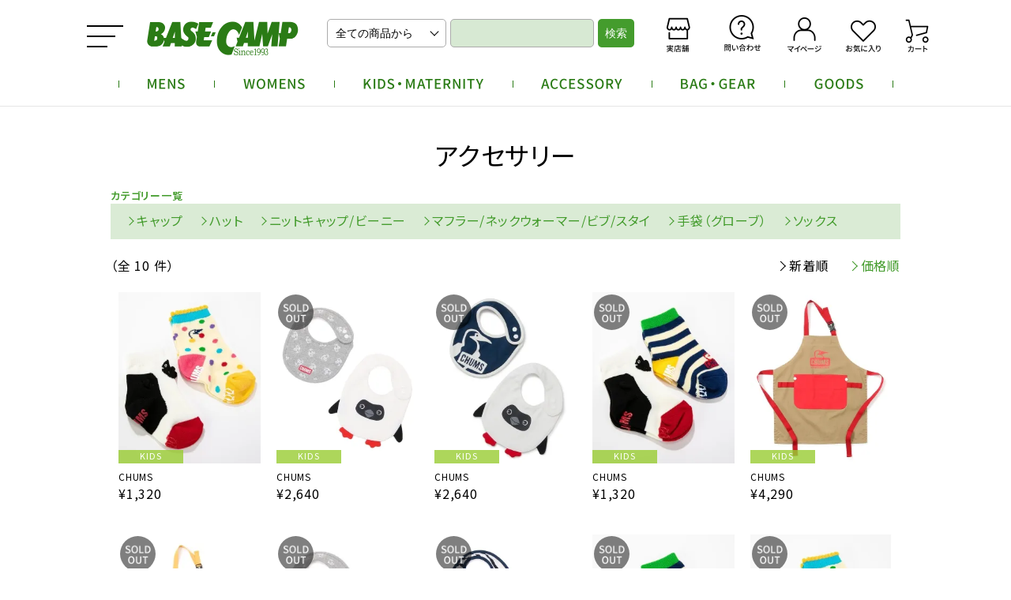

--- FILE ---
content_type: text/html; charset=EUC-JP
request_url: https://sikoku-basecamp.com/?mode=cate&csid=0&cbid=2770532&sort=n
body_size: 9378
content:
<!DOCTYPE html PUBLIC "-//W3C//DTD XHTML 1.0 Transitional//EN" "http://www.w3.org/TR/xhtml1/DTD/xhtml1-transitional.dtd">
<html xmlns:og="http://ogp.me/ns#" xmlns:fb="http://www.facebook.com/2008/fbml" xmlns:mixi="http://mixi-platform.com/ns#" xmlns="http://www.w3.org/1999/xhtml" xml:lang="ja" lang="ja" dir="ltr">
<head>
<meta http-equiv="content-type" content="text/html; charset=euc-jp" />
<meta http-equiv="X-UA-Compatible" content="IE=edge,chrome=1" />
<title>アクセサリー｜キッズ・マタニティ - BASE CAMP - ベースキャンプ ゆめタウン高松店 オンラインショップ</title>
<meta name="Keywords" content="アクセサリー,子供服,キッズ,マタニティ,四国,高松,アウトドア,BASE CAMP,ベースキャンプ,ゆめタウン" />
<meta name="Description" content="BASE CAMP - ベースキャンプ ゆめタウン高松店 オンラインショップの「キッズ・マタニティ｜アクセサリー」ページです。私たちベースキャンプは1993年、四国・香川県高松市で大型アウトドアショップとして創業しました。トレッキングやキャンプ、登山、川遊びなどの経験豊富なスタッフが、アウトドアのアパレルからギアまで様々な商品をご提案しています。ゆめタウン高松店の店頭では定期的にワークショップなども開催しております。ゆめタウンのショッピングモール内の店舗ですので、小さなお子様やご家族連れでご来店していただきやすいショップです。ここ数年はアウトドアのキッズ、ベビー、マタニティのアイテムの取扱いを増やし猛プッシュ中です。" />
<meta name="Author" content="BASE CAMP ベースキャンプ ゆめタウン高松店（四国・香川県）" />
<meta name="Copyright" content="BASE CAMP ベースキャンプ ゆめタウン高松店（四国・香川県）" />
<meta http-equiv="content-style-type" content="text/css" />
<meta http-equiv="content-script-type" content="text/javascript" />
<link rel="stylesheet" href="https://sikoku-basecamp.com/css/framework/colormekit.css" type="text/css" />
<link rel="stylesheet" href="https://sikoku-basecamp.com/css/framework/colormekit-responsive.css" type="text/css" />
<link rel="stylesheet" href="https://img21.shop-pro.jp/PA01477/548/css/2/index.css?cmsp_timestamp=20241023171152" type="text/css" />

<link rel="alternate" type="application/rss+xml" title="rss" href="https://sikoku-basecamp.com/?mode=rss" />
<link rel="shortcut icon" href="https://img21.shop-pro.jp/PA01477/548/favicon.ico?cmsp_timestamp=20241023171511" />
<script type="text/javascript" src="//ajax.googleapis.com/ajax/libs/jquery/1.7.2/jquery.min.js" ></script>
<meta property="og:title" content="アクセサリー｜キッズ・マタニティ - BASE CAMP - ベースキャンプ ゆめタウン高松店 オンラインショップ" />
<meta property="og:description" content="BASE CAMP - ベースキャンプ ゆめタウン高松店 オンラインショップの「キッズ・マタニティ｜アクセサリー」ページです。私たちベースキャンプは1993年、四国・香川県高松市で大型アウトドアショップとして創業しました。トレッキングやキャンプ、登山、川遊びなどの経験豊富なスタッフが、アウトドアのアパレルからギアまで様々な商品をご提案しています。ゆめタウン高松店の店頭では定期的にワークショップなども開催しております。ゆめタウンのショッピングモール内の店舗ですので、小さなお子様やご家族連れでご来店していただきやすいショップです。ここ数年はアウトドアのキッズ、ベビー、マタニティのアイテムの取扱いを増やし猛プッシュ中です。" />
<meta property="og:url" content="https://sikoku-basecamp.com?mode=cate&csid=0&cbid=2770532&sort=n" />
<meta property="og:site_name" content="BASE CAMP - ベースキャンプ ゆめタウン高松店 オンラインショップ" />
<meta property="og:image" content=""/>
<meta name="viewport" content="width=device-width, initial-scale=1">
<meta name="format-detection" content="telephone=no">
<meta property="og:image" content="https://file003.shop-pro.jp/PA01477/548/img/common/og.jpg">
<meta name="thumbnail" content="https://file003.shop-pro.jp/PA01477/548/img/common/thumbnail.jpg">
<link rel="apple-touch-icon" href="https://file003.shop-pro.jp/PA01477/548/img/common/apple-touch-icon.png" sizes="192x192">
<meta name="apple-mobile-web-app-title" content="BASE CAMP">
<meta name="mobile-web-app-title" content="BASE CAMP">

<!-- Global site tag (gtag.js) - Google Analytics -->
<script async src="https://www.googletagmanager.com/gtag/js?id=G-DRC2Z60JJD"></script>
<script>
  window.dataLayer = window.dataLayer || [];
  function gtag(){dataLayer.push(arguments);}
  gtag('js', new Date());

  gtag('config', 'G-DRC2Z60JJD');
</script>

<meta name="google-site-verification" content="-0nfUQIblVKcfgoz3213XRALB94LDVQJ43GO4XFSY4A" />
<script>
  var Colorme = {"page":"product_list","shop":{"account_id":"PA01477548","title":"BASE CAMP - \u30d9\u30fc\u30b9\u30ad\u30e3\u30f3\u30d7 \u3086\u3081\u30bf\u30a6\u30f3\u9ad8\u677e\u5e97 \u30aa\u30f3\u30e9\u30a4\u30f3\u30b7\u30e7\u30c3\u30d7"},"basket":{"total_price":0,"items":[]},"customer":{"id":null}};

  (function() {
    function insertScriptTags() {
      var scriptTagDetails = [];
      var entry = document.getElementsByTagName('script')[0];

      scriptTagDetails.forEach(function(tagDetail) {
        var script = document.createElement('script');

        script.type = 'text/javascript';
        script.src = tagDetail.src;
        script.async = true;

        if( tagDetail.integrity ) {
          script.integrity = tagDetail.integrity;
          script.setAttribute('crossorigin', 'anonymous');
        }

        entry.parentNode.insertBefore(script, entry);
      })
    }

    window.addEventListener('load', insertScriptTags, false);
  })();
</script>
<script async src="https://zen.one/analytics.js"></script>
</head>
<body>
<meta name="colorme-acc-payload" content="?st=1&pt=10028&ut=2770532,0&at=PA01477548&v=20260122040233&re=&cn=e5757038bbe031ea77c613f37404714d" width="1" height="1" alt="" /><script>!function(){"use strict";Array.prototype.slice.call(document.getElementsByTagName("script")).filter((function(t){return t.src&&t.src.match(new RegExp("dist/acc-track.js$"))})).forEach((function(t){return document.body.removeChild(t)})),function t(c){var r=arguments.length>1&&void 0!==arguments[1]?arguments[1]:0;if(!(r>=c.length)){var e=document.createElement("script");e.onerror=function(){return t(c,r+1)},e.src="https://"+c[r]+"/dist/acc-track.js?rev=3",document.body.appendChild(e)}}(["acclog001.shop-pro.jp","acclog002.shop-pro.jp"])}();</script><link rel="stylesheet" href="https://use.typekit.net/otx4hxg.css">
<script src="https://file003.shop-pro.jp/PA01477/548/js/jquery.js"></script>
<script src="https://file003.shop-pro.jp/PA01477/548/js/picturefill.min.js"></script>
<script src="https://file003.shop-pro.jp/PA01477/548/js/smoothScroll.js"></script>
<script src="https://file003.shop-pro.jp/PA01477/548/js/common.js"></script>
<script src="https://file003.shop-pro.jp/PA01477/548/js/intersection-observer.js"></script>
<script src="https://file003.shop-pro.jp/PA01477/548/js/lazy.js"></script>
<script src="https://file003.shop-pro.jp/PA01477/548/js/perfect-scrollbar/perfect-scrollbar.min.js"></script>
<link href="https://file003.shop-pro.jp/PA01477/548/js/perfect-scrollbar/perfect-scrollbar.css" rel="stylesheet" />
<script src="https://file003.shop-pro.jp/PA01477/548/js/header_navi.js"></script>
<link href="https://file003.shop-pro.jp/PA01477/548/css/common_header.css" rel="stylesheet" />


<header id="header" class="js-scroll-x">
  <div class="header_inner">
    <a id="btn_hamburger" class="js-btn_hamburger_navi" href="javascript:void(0)">
      <picture>
        <source media="(max-width: 520px)" srcset="https://file003.shop-pro.jp/PA01477/548/img/common/header_hamburger_sp.png">
        <img src="https://file003.shop-pro.jp/PA01477/548/img/common/header_hamburger_pc.png" width="46" alt="メニュー">
      </picture>
    </a>
    <h1 class="logo">
      <a href="/">
      <picture>
        <source media="(max-width: 520px)" srcset="https://file003.shop-pro.jp/PA01477/548/img/common/header_logo_sp.png">
        <img src="https://file003.shop-pro.jp/PA01477/548/img/common/header_logo_pc.png" width="192" alt="BASE CAMP - ベースキャンプ ゆめタウン高松店">
      </picture>
      </a>
    </h1>

    
    <div id="search" class="search_pc">
    <form action="https://sikoku-basecamp.com/" method="GET">
    <div class="cp_ipselect">
    <input type="hidden" name="mode" value="srh" /><input type="hidden" name="sort" value="n" />
<select name="cid">
<option value="">全ての商品から</option>
 <option value="2770420,0">メンズトップス</option>
<option value="2770421,0">メンズボトムス</option>
<option value="2770422,0">メンズアンダーウェア</option>
<option value="2770425,0">メンズシューズ</option>
<option value="2770518,0">ウィメンズトップス</option>
<option value="2770520,0">ウィメンズボトムス</option>
<option value="2770521,0">ウィメンズアンダーウェア</option>
<option value="2770524,0">ウィメンズシューズ</option>
<option value="2770529,0">キッズ・マタニティトップス</option>
<option value="2770530,0">キッズ・マタニティボトムス</option>
<option value="2770532,0">キッズ・マタニティアクセサリー</option>
<option value="2770533,0">キッズ・マタニティバッグ・ギア</option>
<option value="2770534,0">キッズ・マタニティシューズ</option>
<option value="2771340,0">アクセサリー</option>
<option value="2771341,0">バッグ・ギア</option>
</select></div><!--
    --><input type="text" name="keyword" class="search_txt"><!--
    --><input type="submit" value="検索" class="btn_search">
    </form>
    </div>
    

    <ul id="icon_navi">
      <li class="li_store"><a href="/?mode=f7"><img src="https://file003.shop-pro.jp/PA01477/548/img/common/header_icon_store.png" width="58" alt="実店舗"></a></li>
      <li class="li_contact"><a href="https://sikoku-basecamp.shop-pro.jp/customer/inquiries/new"><img src="https://file003.shop-pro.jp/PA01477/548/img/common/header_icon_contact.png" width="58" alt="問い合わせ"></a></li>
      <li class="li_mypage"><a href="https://sikoku-basecamp.com/?mode=myaccount"><img src="https://file003.shop-pro.jp/PA01477/548/img/common/header_icon_mypage.png" width="58" alt="マイページ"></a></li>
      <li class="li_favorite"><a href=""><img src="https://file003.shop-pro.jp/PA01477/548/img/common/header_icon_favorite.png" width="58" alt="お気に入り"></a></li>
      <li class="li_cart"><a href="https://sikoku-basecamp.com/cart/proxy/basket?shop_id=PA01477548&shop_domain=sikoku-basecamp.com"><img src="https://file003.shop-pro.jp/PA01477/548/img/common/header_icon_cart.png" width="58" alt="カート"></a></li>
    </ul>

  </div>

  <ul id="category_navi" class="js-category_navi">
    <li class="cate_mens">
      <a class="js-lv1_open btn_top_cate" href="javascript:void(0)"><img src="https://file003.shop-pro.jp/PA01477/548/img/common/header_cate_navi_mens.png" height="16" alt="MENS"></a>
      <div class="js-nav_lv1_wrap">
      <ul>
        <li class="js-lv1_li">
          <a class="js-lv2_open btn_lv1" href="javascript:void(0)">トップス</a>
          <div class="js-nav_lv2_wrap">
          <ul class="js-nav_lv2">
            <li><a class="btn_lv_prev" href="javascript:void(0)">トップス</a></li>
            <li><a href="/?mode=cate&csid=0&cbid=2770420&sort=n">すべて</a></li>
            <li><a href="/?mode=cate&cbid=2770420&csid=1&sort=n">ジャケット</a></li>
            <li><a href="/?mode=cate&cbid=2770420&csid=2&sort=n">ダウン/中綿ジャケット</a></li>
            <li><a href="/?mode=cate&cbid=2770420&csid=3&sort=n">ダウン/中綿ベスト</a></li>
            <li><a href="/?mode=cate&cbid=2770420&csid=4&sort=n">フリース</a></li>
            <li><a href="/?mode=cate&cbid=2770420&csid=5&sort=n">Tシャツ</a></li>
            <li><a href="/?mode=cate&cbid=2770420&csid=6&sort=n">ポロシャツ</a></li>
            <li><a href="/?mode=cate&cbid=2770420&csid=7&sort=n">シャツ/チュニック</a></li>
            <li><a href="/?mode=cate&cbid=2770420&csid=8&sort=n">スウェット</a></li>
            <li><a href="/?mode=cate&cbid=2770420&csid=9&sort=n">セーター＆カーディガン</a></li>
            <li><a href="/?mode=cate&cbid=2770420&csid=10&sort=n">タンクトップ</a></li>
          </ul>
          </div>
        </li>
        <li class="js-lv1_li">
          <a class="js-lv2_open btn_lv1" href="javascript:void(0)">ボトムス</a>
          <div class="js-nav_lv2_wrap">
          <ul class="js-nav_lv2">
            <li><a class="btn_lv_prev" href="javascript:void(0)">ボトムス</a></li>
            <li><a href="/?mode=cate&csid=0&cbid=2770421&sort=n">すべて</a></li>
            <li><a href="/?mode=cate&cbid=2770421&csid=1&sort=n">ロングパンツ</a></li>
            <li><a href="/?mode=cate&cbid=2770421&csid=2&sort=n">ショートパンツ</a></li>
            <li><a href="/?mode=cate&cbid=2770421&csid=3&sort=n">ダウン/中綿/裏起毛パンツ</a></li>
            <li><a href="/?mode=cate&cbid=2770421&csid=4&sort=n">オーバーオール/カバーオール</a></li>
            <li><a href="/?mode=cate&cbid=2770421&csid=5&sort=n">タイツ＆レギンス</a></li>
          </ul>
          </div>
        </li>
        <li class="js-lv1_li">
          <a class="js-lv2_open btn_lv1" href="javascript:void(0)">アンダーウェア</a>
          <div class="js-nav_lv2_wrap">
          <ul class="js-nav_lv2">
            <li><a class="btn_lv_prev" href="javascript:void(0)">アンダーウェア</a></li>
            <li><a href="/?mode=cate&csid=0&cbid=2770422&sort=n">すべて</a></li>
            <li><a href="/?mode=cate&cbid=2770422&csid=1&sort=n">シャツ</a></li>
            <li><a href="/?mode=cate&cbid=2770422&csid=2&sort=n">タイツ</a></li>
            <li><a href="/?mode=cate&cbid=2770422&csid=3&sort=n">トラウザース</a></li>
            <li><a href="/?mode=cate&cbid=2770422&csid=4&sort=n">トランクス/ショーツ</a></li>
          </ul>
          </div>
        </li>
        <li class="js-lv1_li">
          <a class="js-lv2_open btn_lv1" href="javascript:void(0)">アクセサリー</a>
          <div class="js-nav_lv2_wrap">
          <ul class="js-nav_lv2">
            <li><a class="btn_lv_prev" href="javascript:void(0)">アクセサリー</a></li>
            <li><a href="/?mode=cate&csid=0&cbid=2771340&sort=n">すべて</a></li>
            <li><a href="/?mode=cate&cbid=2771340&csid=1&sort=n">キャップ</a></li>
            <li><a href="/?mode=cate&cbid=2771340&csid=2&sort=n">ハット</a></li>
            <li><a href="/?mode=cate&cbid=2771340&csid=3&sort=n">ニットキャップ/ビーニー</a></li>
            <li><a href="/?mode=cate&cbid=2771340&csid=4&sort=n">マフラー/ネックウォーマー</a></li>
            <li><a href="/?mode=cate&cbid=2771340&csid=5&sort=n">手袋（グローブ）</a></li>
            <li><a href="/?mode=cate&cbid=2771340&csid=6&sort=n">ソックス</a></li>
          </ul>
          </div>
        </li>
        <li class="js-lv1_li">
          <a class="js-lv2_open btn_lv1" href="javascript:void(0)">バッグ・ギア</a>
          <div class="js-nav_lv2_wrap">
          <ul class="js-nav_lv2">
            <li><a class="btn_lv_prev" href="javascript:void(0)">バッグ・ギア</a></li>
            <li><a href="/?mode=cate&csid=0&cbid=2771341&sort=n">すべて</a></li>
            <li><a href="/?mode=cate&cbid=2771341&csid=1&sort=n">リュック/デイパック</a></li>
            <li><a href="/?mode=cate&cbid=2771341&csid=2&sort=n">ショルダーバッグ</a></li>
            <li><a href="/?mode=cate&cbid=2771341&csid=3&sort=n">ウェストバッグ/ワンショルダー</a></li>
            <li><a href="/?mode=cate&cbid=2771341&csid=4&sort=n">トートバッグ</a></li>
            <li><a href="/?mode=cate&cbid=2771341&csid=5&sort=n">ギア</a></li>
          </ul>
          </div>
        </li>
        <li class="js-lv1_li">
          <a class="js-lv2_open btn_lv1" href="javascript:void(0)">シューズ</a>
          <div class="js-nav_lv2_wrap">
          <ul class="js-nav_lv2">
            <li><a class="btn_lv_prev" href="javascript:void(0)">シューズ</a></li>
            <li><a href="/?mode=cate&csid=0&cbid=2770425&sort=n">シューズ</a></li>
          </ul>
          </div>
        </li>
      </ul>
      </div>
    </li>
    <li class="cate_womens">
      <a class="js-lv1_open btn_top_cate" href="javascript:void(0)"><img src="https://file003.shop-pro.jp/PA01477/548/img/common/header_cate_navi_womens.png" height="16" alt="WOMENS"></a>
      <div class="js-nav_lv1_wrap">
      <ul>
        <li class="js-lv1_li">
          <a class="js-lv2_open btn_lv1" href="javascript:void(0)">トップス</a>
          <div class="js-nav_lv2_wrap">
          <ul class="js-nav_lv2">
            <li><a class="btn_lv_prev" href="javascript:void(0)">トップス</a></li>
            <li><a href="/?mode=cate&csid=0&cbid=2770518&sort=n">すべて</a></li>
            <li><a href="/?mode=cate&cbid=2770518&csid=1&sort=n">ジャケット</a></li>
            <li><a href="/?mode=cate&cbid=2770518&csid=2&sort=n">ダウン/中綿ジャケット</a></li>
            <li><a href="/?mode=cate&cbid=2770518&csid=3&sort=n">ダウン/中綿ベスト</a></li>
            <li><a href="/?mode=cate&cbid=2770518&csid=4&sort=n">フリース</a></li>
            <li><a href="/?mode=cate&cbid=2770518&csid=5&sort=n">Tシャツ</a></li>
            <li><a href="/?mode=cate&cbid=2770518&csid=6&sort=n">ポロシャツ</a></li>
            <li><a href="/?mode=cate&cbid=2770518&csid=7&sort=n">シャツ/チュニック</a></li>
            <li><a href="/?mode=cate&cbid=2770518&csid=8&sort=n">スウェット</a></li>
            <li><a href="/?mode=cate&cbid=2770518&csid=9&sort=n">セーター＆カーディガン</a></li>
            <li><a href="/?mode=cate&cbid=2770518&csid=10&sort=n">タンクトップ</a></li>
            <li><a href="/?mode=cate&cbid=2770518&csid=11&sort=n">ワンピース</a></li>
          </ul>
          </div>
        </li>
        <li class="js-lv1_li">
          <a class="js-lv2_open btn_lv1" href="javascript:void(0)">ボトムス</a>
          <div class="js-nav_lv2_wrap">
          <ul class="js-nav_lv2">
            <li><a class="btn_lv_prev" href="javascript:void(0)">ボトムス</a></li>
            <li><a href="/?mode=cate&csid=0&cbid=2770520&sort=n">すべて</a></li>
            <li><a href="/?mode=cate&cbid=2770520&csid=1&sort=n">ロングパンツ</a></li>
            <li><a href="/?mode=cate&cbid=2770520&csid=6&sort=n">ショートパンツ</a></li>
            <li><a href="/?mode=cate&cbid=2770520&csid=2&sort=n">ダウン/中綿/裏起毛パンツ</a></li>
            <li><a href="/?mode=cate&cbid=2770520&csid=3&sort=n">オーバーオール/カバーオール</a></li>
            <li><a href="/?mode=cate&cbid=2770520&csid=4&sort=n">スカート/キュロット</a></li>
            <li><a href="/?mode=cate&cbid=2770520&csid=5&sort=n">タイツ＆レギンス</a></li>
          </ul>
          </div>
        </li>
        <li class="js-lv1_li">
          <a class="js-lv2_open btn_lv1" href="javascript:void(0)">アンダーウェア</a>
          <div class="js-nav_lv2_wrap">
          <ul class="js-nav_lv2">
            <li><a class="btn_lv_prev" href="javascript:void(0)">アンダーウェア</a></li>
            <li><a href="/?mode=cate&csid=0&cbid=2770521&sort=n">すべて</a></li>
            <li><a href="/?mode=cate&cbid=2770521&csid=1&sort=n">シャツ</a></li>
            <li><a href="/?mode=cate&cbid=2770521&csid=2&sort=n">タイツ</a></li>
            <li><a href="/?mode=cate&cbid=2770521&csid=3&sort=n">トラウザース</a></li>
            <li><a href="/?mode=cate&cbid=2770521&csid=4&sort=n">ブラ</a></li>
            <li><a href="/?mode=cate&cbid=2770521&csid=5&sort=n">ショーツ</a></li>
          </ul>
          </div>
        </li>
        <li class="js-lv1_li">
          <a class="js-lv2_open btn_lv1" href="javascript:void(0)">アクセサリー</a>
          <div class="js-nav_lv2_wrap">
          <ul class="js-nav_lv2">
            <li><a class="btn_lv_prev" href="javascript:void(0)">アクセサリー</a></li>
            <li><a href="/?mode=cate&csid=0&cbid=2771340&sort=n">すべて</a></li>
            <li><a href="/?mode=cate&cbid=2771340&csid=1&sort=n">キャップ</a></li>
            <li><a href="/?mode=cate&cbid=2771340&csid=2&sort=n">ハット</a></li>
            <li><a href="/?mode=cate&cbid=2771340&csid=3&sort=n">ニットキャップ/ビーニー</a></li>
            <li><a href="/?mode=cate&cbid=2771340&csid=4&sort=n">マフラー/ネックウォーマー</a></li>
            <li><a href="/?mode=cate&cbid=2771340&csid=5&sort=n">手袋（グローブ）</a></li>
            <li><a href="/?mode=cate&cbid=2771340&csid=6&sort=n">ソックス</a></li>
          </ul>
          </div>
        </li>
        <li class="js-lv1_li">
          <a class="js-lv2_open btn_lv1" href="javascript:void(0)">バッグ・ギア</a>
          <div class="js-nav_lv2_wrap">
          <ul class="js-nav_lv2">
            <li><a class="btn_lv_prev" href="javascript:void(0)">バッグ・ギア</a></li>
            <li><a href="/?mode=cate&csid=0&cbid=2771341&sort=n">すべて</a></li>
            <li><a href="/?mode=cate&cbid=2771341&csid=1&sort=n">リュック/デイパック</a></li>
            <li><a href="/?mode=cate&cbid=2771341&csid=2&sort=n">ショルダーバッグ</a></li>
            <li><a href="/?mode=cate&cbid=2771341&csid=3&sort=n">ウェストバッグ/ワンショルダー</a></li>
            <li><a href="/?mode=cate&cbid=2771341&csid=4&sort=n">トートバッグ</a></li>
            <li><a href="/?mode=cate&cbid=2771341&csid=5&sort=n">ギア</a></li>
          </ul>
          </div>
        </li>
        <li class="js-lv1_li">
          <a class="js-lv2_open btn_lv1" href="javascript:void(0)">シューズ</a>
          <div class="js-nav_lv2_wrap">
          <ul class="js-nav_lv2">
            <li><a class="btn_lv_prev" href="javascript:void(0)">シューズ</a></li>
            <li><a href="/?mode=cate&csid=0&cbid=2770524&sort=n">シューズ</a></li>
          </ul>
          </div>
        </li>
      </ul>
      </div>
    </li>
    <li class="cate_kids">
      <a class="js-lv1_open btn_top_cate" href="javascript:void(0)">
			  <picture>
        <source media="(max-width: 520px)" srcset="https://file003.shop-pro.jp/PA01477/548/img/common/header_cate_navi_kids_sp.png">
        <img src="https://file003.shop-pro.jp/PA01477/548/img/common/header_cate_navi_kids.png" height="16" alt="KIDS・MATERNITY">
      </picture>
			</a>
      <div class="js-nav_lv1_wrap">
      <ul>
        <li class="js-lv1_li">
          <a class="js-lv2_open btn_lv1" href="javascript:void(0)">トップス</a>
          <div class="js-nav_lv2_wrap">
          <ul class="js-nav_lv2">
            <li><a class="btn_lv_prev" href="javascript:void(0)">トップス</a></li>
            <li><a href="/?mode=cate&csid=0&cbid=2770529&sort=n">すべて</a></li>
            <li><a href="/?mode=cate&cbid=2770529&csid=1&sort=n">ジャケット</a></li>
            <li><a href="/?mode=cate&cbid=2770529&csid=2&sort=n">ダウン/中綿ジャケット</a></li>
            <li><a href="/?mode=cate&cbid=2770529&csid=3&sort=n">ダウン/中綿ベスト</a></li>
            <li><a href="/?mode=cate&cbid=2770529&csid=4&sort=n">フリース</a></li>
            <li><a href="/?mode=cate&cbid=2770529&csid=5&sort=n">Tシャツ</a></li>
            <li><a href="/?mode=cate&cbid=2770529&csid=6&sort=n">ポロシャツ</a></li>
            <li><a href="/?mode=cate&cbid=2770529&csid=7&sort=n">シャツ/チュニック</a></li>
            <li><a href="/?mode=cate&cbid=2770529&csid=8&sort=n">スウェット</a></li>
            <li><a href="/?mode=cate&cbid=2770529&csid=9&sort=n">セーター＆カーディガン</a></li>
            <li><a href="/?mode=cate&cbid=2770529&csid=10&sort=n">タンクトップ</a></li>
            <li><a href="/?mode=cate&cbid=2770529&csid=11&sort=n">ワンピース/ロンパース</a></li>
            <li><a href="/?mode=cate&cbid=2770529&csid=12&sort=n">マタニティ・ジャケット</a></li>
            <li><a href="/?mode=cate&cbid=2770529&csid=13&sort=n">マタニティ・ダウン/<br class="br_pc">中綿ジャケット</a></li>
            <li><a href="/?mode=cate&cbid=2770529&csid=14&sort=n">マタニティ・ダウン/中綿ベスト</a></li>
            <li><a href="/?mode=cate&cbid=2770529&csid=15&sort=n">マタニティ・フリース</a></li>
            <li><a href="/?mode=cate&cbid=2770529&csid=16&sort=n">マタニティ・Tシャツ</a></li>
            <li><a href="/?mode=cate&cbid=2770529&csid=17&sort=n">マタニティ・ワンピース</a></li>
            <li><a href="/?mode=cate&cbid=2770529&csid=18&sort=n">マタニティ・アンダーウェア</a></li>
            <li><a href="/?mode=cate&cbid=2770529&csid=19&sort=n">マタニティ・バッグ</a></li>
          </ul>
          </div>
        </li>
        <li class="js-lv1_li">
          <a class="js-lv2_open btn_lv1" href="javascript:void(0)">ボトムス</a>
          <div class="js-nav_lv2_wrap">
          <ul class="js-nav_lv2">
            <li><a class="btn_lv_prev" href="javascript:void(0)">ボトムス</a></li>
            <li><a href="/?mode=cate&csid=0&cbid=2770530&sort=n">すべて</a></li>
            <li><a href="/?mode=cate&cbid=2770530&csid=1&sort=n">ロングパンツ</a></li>
            <li><a href="/?mode=cate&cbid=2770530&csid=1&sort=n">ショートパンツ</a></li>
            <li><a href="/?mode=cate&cbid=2770530&csid=3&sort=n">ダウン/中綿/裏起毛パンツ</a></li>
            <li><a href="/?mode=cate&cbid=2770530&csid=4&sort=n">オーバーオール/カバーオール</a></li>
            <li><a href="/?mode=cate&cbid=2770530&csid=5&sort=n">スカート</a></li>
            <li><a href="/?mode=cate&cbid=2770530&csid=6&sort=n">タイツ＆レギンス</a></li>
          </ul>
          </div>
        </li>
        <li class="js-lv1_li">
          <a class="js-lv2_open btn_lv1" href="javascript:void(0)">アクセサリー</a>
          <div class="js-nav_lv2_wrap">
          <ul class="js-nav_lv2">
            <li><a class="btn_lv_prev" href="javascript:void(0)">アクセサリー</a></li>
            <li><a href="/?mode=cate&csid=0&cbid=2770532&sort=n">すべて</a></li>
            <li><a href="/?mode=cate&cbid=2770532&csid=1&sort=n">キャップ</a></li>
            <li><a href="/?mode=cate&cbid=2770532&csid=2&sort=n">ハット</a></li>
            <li><a href="/?mode=cate&cbid=2770532&csid=3&sort=n">ニットキャップ/ビーニー</a></li>
            <li><a href="/?mode=cate&cbid=2770532&csid=4&sort=n">マフラー/ネックウォーマー/<br class="br_pc">ビブ/スタイ</a></li>
            <li><a href="/?mode=cate&cbid=2770532&csid=5&sort=n">手袋（グローブ）</a></li>
            <li><a href="/?mode=cate&cbid=2770532&csid=6&sort=n">ソックス</a></li>
          </ul>
          </div>
        </li>
        <li class="js-lv1_li">
          <a class="js-lv2_open btn_lv1" href="javascript:void(0)">バッグ・ギア</a>
          <div class="js-nav_lv2_wrap">
          <ul class="js-nav_lv2">
            <li><a class="btn_lv_prev" href="javascript:void(0)">バッグ・ギア</a></li>
            <li><a href="/?mode=cate&csid=0&cbid=2770533&sort=n">すべて</a></li>
            <li><a href="/?mode=cate&cbid=2770533&csid=1&sort=n">リュック/デイパック</a></li>
            <li><a href="/?mode=cate&cbid=2770533&csid=2&sort=n">ショルダーバッグ</a></li>
            <li><a href="/?mode=cate&cbid=2770533&csid=3&sort=n">ウェストバッグ/ワンショルダー</a></li>
            <li><a href="/?mode=cate&cbid=2770533&csid=4&sort=n">トートバッグ</a></li>
          </ul>
          </div>
        </li>
        <li class="js-lv1_li">
          <a class="js-lv2_open btn_lv1" href="javascript:void(0)">シューズ</a>
          <div class="js-nav_lv2_wrap">
          <ul class="js-nav_lv2">
            <li><a class="btn_lv_prev" href="javascript:void(0)">シューズ</a></li>
            <li><a href="/?mode=cate&csid=0&cbid=2770534&sort=n">シューズ</a></li>
          </ul>
          </div>
        </li>
      </ul>
      </div>
    </li>
    <li class="cate_accessory">
      <a class="js-lv1_open btn_top_cate" href="javascript:void(0)"><img src="https://file003.shop-pro.jp/PA01477/548/img/common/header_cate_navi_accessory.png" height="16" alt="ACCESSORY"></a>
      <div class="js-nav_lv1_wrap">
      <ul>
        <li class="js-lv1_li"><a class="btn_lv1" href="/?mode=cate&csid=0&cbid=2771340&sort=n">すべて</a></li>
        <li class="js-lv1_li"><a class="btn_lv1" href="/?mode=cate&cbid=2771340&csid=1&sort=n">キャップ</a></li>
        <li class="js-lv1_li"><a class="btn_lv1" href="/?mode=cate&cbid=2771340&csid=2&sort=n">ハット</a></li>
        <li class="js-lv1_li"><a class="btn_lv1" href="/?mode=cate&cbid=2771340&csid=3&sort=n">ニットキャップ/<br>ビーニー</a></li>
        <li class="js-lv1_li"><a class="btn_lv1" href="/?mode=cate&cbid=2771340&csid=4&sort=n">マフラー/<br>ネックウォーマー</a></li>
        <li class="js-lv1_li"><a class="btn_lv1" href="/?mode=cate&cbid=2771340&csid=5&sort=n">手袋（グローブ）</a></li>
        <li class="js-lv1_li"><a class="btn_lv1" href="/?mode=cate&cbid=2771340&csid=6&sort=n">ソックス</a></li>
      </ul>
      </div>
    </li>
    <li class="cate_bag_gear">
      <a class="js-lv1_open btn_top_cate" href="javascript:void(0)">
      <picture>
        <source media="(max-width: 520px)" srcset="https://file003.shop-pro.jp/PA01477/548/img/common/header_cate_navi_bag_gear_sp.png">
        <img src="https://file003.shop-pro.jp/PA01477/548/img/common/header_cate_navi_bag_gear.png" height="16" alt="BAG・GEAR">
      </picture></a>
      <div class="js-nav_lv1_wrap">
      <ul>
        <li class="js-lv1_li"><a class="btn_lv1" href="/?mode=cate&csid=0&cbid=2771341&sort=n">すべて</a></li>
        <li class="js-lv1_li"><a class="btn_lv1" href="/?mode=cate&cbid=2771341&csid=1&sort=n">リュック/デイパック</a></li>
        <li class="js-lv1_li"><a class="btn_lv1" href="/?mode=cate&cbid=2771341&csid=2&sort=n">ショルダーバッグ</a></li>
        <li class="js-lv1_li"><a class="btn_lv1" href="/?mode=cate&cbid=2771341&csid=3&sort=n">ウェストバッグ/ワンショルダー</a></li>
        <li class="js-lv1_li"><a class="btn_lv1" href="/?mode=cate&cbid=2771341&csid=4&sort=n">トートバッグ</a></li>
        <li class="js-lv1_li"><a class="btn_lv1" href="/?mode=cate&cbid=2771341&csid=5&sort=n">ギア</a></li>
      </ul>
      </div>
    </li>
    <li class="cate_goods">
      <a class="js-lv1_open btn_top_cate" href="javascript:void(0)"><img src="https://file003.shop-pro.jp/PA01477/548/img/common/header_cate_navi_goods.png" height="16" alt="GOODS"></a>
      <div class="js-nav_lv1_wrap">
      <ul>
        <li class="js-lv1_li"><a class="btn_lv1" href="/?mode=cate&cbid=2781819&csid=1&sort=n">ステッカー/キャンプグッズ</a></li>
      </ul>
      </div>
    </li>
  </ul>


  <div id="hamburger_navi" class="js-hamburger_navi">
  <div id="btn_close" class="js-navi_close"><a href="javascript:void(0)">閉じる</a></div>
  <nav>
  <div class="js-nav_lv1_wrap" data-simplebar>
  <ul class="navi_ul">
    
    <li class="li_new"><a href="/?mode=f1"><span>新着商品</span></a></li>
    
    <li class="li_store_takamatsu"><a href="/?mode=f7"><span>実店舗 <span class="small">BASE-CAMP ゆめタウン高松店</span></span></a></li>
    
    <li class="li_member"><a href="https://sikoku-basecamp.com/customer/signup/new"><span>会員登録/ログイン</span></a></li>
    <li class="li_mens" style="clear:both;">
      <p class="cate_h">メンズ</p>
      <ul>
        <li>
          <a class="js-lv2_open btn_lv1" href="javascript:void(0)">トップス</a>
          <div class="js-nav_lv2_wrap">
          <ul class="js-nav_lv2">
            <li><a class="btn_lv_prev" href="javascript:void(0)">トップス</a></li>
            <li><a href="/?mode=cate&cbid=2770420&csid=1&sort=n">ジャケット</a></li>
            <li><a href="/?mode=cate&cbid=2770420&csid=2&sort=n">ダウン/中綿ジャケット</a></li>
            <li><a href="/?mode=cate&cbid=2770420&csid=3&sort=n">ダウン/中綿ベスト</a></li>
            <li><a href="/?mode=cate&cbid=2770420&csid=4&sort=n">フリース</a></li>
            <li><a href="/?mode=cate&cbid=2770420&csid=5&sort=n">Tシャツ</a></li>
            <li><a href="/?mode=cate&cbid=2770420&csid=6&sort=n">ポロシャツ</a></li>
            <li><a href="/?mode=cate&cbid=2770420&csid=7&sort=n">シャツ/チュニック</a></li>
            <li><a href="/?mode=cate&cbid=2770420&csid=8&sort=n">スウェット</a></li>
            <li><a href="/?mode=cate&cbid=2770420&csid=9&sort=n">セーター＆カーディガン</a></li>
            <li><a href="/?mode=cate&cbid=2770420&csid=10&sort=n">タンクトップ</a></li>
          </ul>
          </div>
        </li>
        <li>
          <a class="js-lv2_open btn_lv1" href="javascript:void(0)">ボトムス</a>
          <div class="js-nav_lv2_wrap">
          <ul class="js-nav_lv2">
            <li><a class="btn_lv_prev" href="javascript:void(0)">ボトムス</a></li>
            <li><a href="/?mode=cate&cbid=2770421&csid=1&sort=n">ロングパンツ</a></li>
            <li><a href="/?mode=cate&cbid=2770421&csid=2&sort=n">ショートパンツ</a></li>
            <li><a href="/?mode=cate&cbid=2770421&csid=3&sort=n">ダウン/中綿/裏起毛パンツ</a></li>
            <li><a href="/?mode=cate&cbid=2770421&csid=4&sort=n">オーバーオール/カバーオール</a></li>
            <li><a href="/?mode=cate&cbid=2770421&csid=5&sort=n">タイツ＆レギンス</a></li>
          </ul>
          </div>
        </li>
        <li>
          <a class="js-lv2_open btn_lv1" href="javascript:void(0)">アンダーウェア</a>
          <div class="js-nav_lv2_wrap">
          <ul class="js-nav_lv2">
            <li><a class="btn_lv_prev" href="javascript:void(0)">アンダーウェア</a></li>
            <li><a href="/?mode=cate&cbid=2770422&csid=1&sort=n">シャツ</a></li>
            <li><a href="/?mode=cate&cbid=2770422&csid=2&sort=n">タイツ</a></li>
            <li><a href="/?mode=cate&cbid=2770422&csid=3&sort=n">トラウザース</a></li>
            <li><a href="/?mode=cate&cbid=2770422&csid=4&sort=n">トランクス/ショーツ</a></li>
          </ul>
          </div>
        </li>
        <li>
          <a class="js-lv2_open btn_lv1" href="javascript:void(0)">アクセサリー</a>
          <div class="js-nav_lv2_wrap">
          <ul class="js-nav_lv2">
            <li><a class="btn_lv_prev" href="javascript:void(0)">アクセサリー</a></li>
            <li><a href="/?mode=cate&cbid=2771340&csid=1&sort=n">キャップ</a></li>
            <li><a href="/?mode=cate&cbid=2771340&csid=2&sort=n">ハット</a></li>
            <li><a href="/?mode=cate&cbid=2771340&csid=3&sort=n">ニットキャップ/ビーニー</a></li>
            <li><a href="/?mode=cate&cbid=2771340&csid=4&sort=n">マフラー/ネックウォーマー</a></li>
            <li><a href="/?mode=cate&cbid=2771340&csid=5&sort=n">手袋（グローブ）</a></li>
            <li><a href="/?mode=cate&cbid=2771340&csid=6&sort=n">ソックス</a></li>
          </ul>
          </div>
        </li>
        <li>
          <a class="js-lv2_open btn_lv1" href="javascript:void(0)">バッグ・ギア</a>
          <div class="js-nav_lv2_wrap">
          <ul class="js-nav_lv2">
            <li><a class="btn_lv_prev" href="javascript:void(0)">バッグ・ギア</a></li>
            <li><a href="/?mode=cate&cbid=2771341&csid=1&sort=n">リュック/デイパック</a></li>
            <li><a href="/?mode=cate&cbid=2771341&csid=2&sort=n">ショルダーバッグ</a></li>
            <li><a href="/?mode=cate&cbid=2771341&csid=3&sort=n">ウェストバッグ/ワンショルダー</a></li>
            <li><a href="/?mode=cate&cbid=2771341&csid=4&sort=n">トートバッグ</a></li>
            <li><a href="/?mode=cate&cbid=2771341&csid=5&sort=n">ギア</a></li>
          </ul>
          </div>
        </li>
        <li>
          <a class="js-lv2_open btn_lv1" href="javascript:void(0)">シューズ</a>
          <div class="js-nav_lv2_wrap">
          <ul class="js-nav_lv2">
            <li><a class="btn_lv_prev" href="javascript:void(0)">シューズ</a></li>
            <li><a href="/?mode=cate&csid=0&cbid=2770425&sort=n">シューズ</a></li>
          </ul>
          </div>
        </li>
      </ul>
    </li>
    <li class="li_womens">
      <p class="cate_h">ウィメンズ</p>
      <ul>
        <li>
          <a class="js-lv2_open btn_lv1" href="javascript:void(0)">トップス</a>
          <div class="js-nav_lv2_wrap">
          <ul class="js-nav_lv2">
            <li><a class="btn_lv_prev" href="javascript:void(0)">トップス</a></li>
            <li><a href="/?mode=cate&cbid=2770518&csid=1&sort=n">ジャケット</a></li>
            <li><a href="/?mode=cate&cbid=2770518&csid=2&sort=n">ダウン/中綿ジャケット</a></li>
            <li><a href="/?mode=cate&cbid=2770518&csid=3&sort=n">ダウン/中綿ベスト</a></li>
            <li><a href="/?mode=cate&cbid=2770518&csid=4&sort=n">フリース</a></li>
            <li><a href="/?mode=cate&cbid=2770518&csid=5&sort=n">Tシャツ</a></li>
            <li><a href="/?mode=cate&cbid=2770518&csid=6&sort=n">ポロシャツ</a></li>
            <li><a href="/?mode=cate&cbid=2770518&csid=7&sort=n">シャツ/チュニック</a></li>
            <li><a href="/?mode=cate&cbid=2770518&csid=8&sort=n">スウェット</a></li>
            <li><a href="/?mode=cate&cbid=2770518&csid=9&sort=n">セーター＆カーディガン</a></li>
            <li><a href="/?mode=cate&cbid=2770518&csid=10&sort=n">タンクトップ</a></li>
            <li><a href="/?mode=cate&cbid=2770518&csid=11&sort=n">ワンピース</a></li>
          </ul>
          </div>
        </li>
        <li>
          <a class="js-lv2_open btn_lv1" href="javascript:void(0)">ボトムス</a>
          <div class="js-nav_lv2_wrap">
          <ul class="js-nav_lv2">
            <li><a class="btn_lv_prev" href="javascript:void(0)">ボトムス</a></li>
            <li><a href="/?mode=cate&cbid=2770520&csid=1&sort=n">ロングパンツ</a></li>
            <li><a href="/?mode=cate&cbid=2770520&csid=6&sort=n">ショートパンツ</a></li>
            <li><a href="/?mode=cate&cbid=2770520&csid=2&sort=n">ダウン/中綿/裏起毛パンツ</a></li>
            <li><a href="/?mode=cate&cbid=2770520&csid=3&sort=n">オーバーオール/カバーオール</a></li>
            <li><a href="/?mode=cate&cbid=2770520&csid=4&sort=n">スカート/キュロット</a></li>
            <li><a href="/?mode=cate&cbid=2770520&csid=5&sort=n">タイツ＆レギンス</a></li>
          </ul>
          </div>
        </li>
        <li>
          <a class="js-lv2_open btn_lv1" href="javascript:void(0)">アンダーウェア</a>
          <div class="js-nav_lv2_wrap">
          <ul class="js-nav_lv2">
            <li><a class="btn_lv_prev" href="javascript:void(0)">アンダーウェア</a></li>
            <li><a href="/?mode=cate&cbid=2770521&csid=1&sort=n">シャツ</a></li>
            <li><a href="/?mode=cate&cbid=2770521&csid=2&sort=n">タイツ</a></li>
            <li><a href="/?mode=cate&cbid=2770521&csid=3&sort=n">トラウザース</a></li>
            <li><a href="/?mode=cate&cbid=2770521&csid=4&sort=n">ブラ</a></li>
            <li><a href="/?mode=cate&cbid=2770521&csid=5&sort=n">ショーツ</a></li>
          </ul>
          </div>
        </li>
        <li>
          <a class="js-lv2_open btn_lv1" href="javascript:void(0)">アクセサリー</a>
          <div class="js-nav_lv2_wrap">
          <ul class="js-nav_lv2">
            <li><a class="btn_lv_prev" href="javascript:void(0)">アクセサリー</a></li>
            <li><a href="/?mode=cate&cbid=2771340&csid=1&sort=n">キャップ</a></li>
            <li><a href="/?mode=cate&cbid=2771340&csid=2&sort=n">ハット</a></li>
            <li><a href="/?mode=cate&cbid=2771340&csid=3&sort=n">ニットキャップ/ビーニー</a></li>
            <li><a href="/?mode=cate&cbid=2771340&csid=4&sort=n">マフラー/ネックウォーマー</a></li>
            <li><a href="/?mode=cate&cbid=2771340&csid=5&sort=n">手袋（グローブ）</a></li>
            <li><a href="/?mode=cate&cbid=2771340&csid=6&sort=n">ソックス</a></li>
          </ul>
          </div>
        </li>
        <li>
          <a class="js-lv2_open btn_lv1" href="javascript:void(0)">バッグ・ギア</a>
          <div class="js-nav_lv2_wrap">
          <ul class="js-nav_lv2">
            <li><a class="btn_lv_prev" href="javascript:void(0)">バッグ・ギア</a></li>
            <li><a href="/?mode=cate&cbid=2771341&csid=1&sort=n">リュック/デイパック</a></li>
            <li><a href="/?mode=cate&cbid=2771341&csid=2&sort=n">ショルダーバッグ</a></li>
            <li><a href="/?mode=cate&cbid=2771341&csid=3&sort=n">ウェストバッグ/ワンショルダー</a></li>
            <li><a href="/?mode=cate&cbid=2771341&csid=4&sort=n">トートバッグ</a></li>
            <li><a href="/?mode=cate&cbid=2771341&csid=5&sort=n">ギア</a></li>
          </ul>
          </div>
        </li>
        <li>
          <a class="js-lv2_open btn_lv1" href="javascript:void(0)">シューズ</a>
          <div class="js-nav_lv2_wrap">
          <ul class="js-nav_lv2">
            <li><a class="btn_lv_prev" href="javascript:void(0)">シューズ</a></li>
            <li><a href="/?mode=cate&csid=0&cbid=2770524&sort=n">シューズ</a></li>
          </ul>
          </div>
        </li>
      </ul>
    </li>
    <li class="li_kids_maternity">
      <p class="cate_h">キッズ・マタニティ</p>
      <ul>
        <li>
          <a class="js-lv2_open btn_lv1" href="javascript:void(0)">トップス</a>
          <div class="js-nav_lv2_wrap">
          <ul class="js-nav_lv2">
            <li><a class="btn_lv_prev" href="javascript:void(0)">トップス</a></li>
            <li><a href="/?mode=cate&cbid=2770529&csid=1&sort=n">ジャケット</a></li>
            <li><a href="/?mode=cate&cbid=2770529&csid=2&sort=n">ダウン/中綿ジャケット</a></li>
            <li><a href="/?mode=cate&cbid=2770529&csid=3&sort=n">ダウン/中綿ベスト</a></li>
            <li><a href="/?mode=cate&cbid=2770529&csid=4&sort=n">フリース</a></li>
            <li><a href="/?mode=cate&cbid=2770529&csid=5&sort=n">Tシャツ</a></li>
            <li><a href="/?mode=cate&cbid=2770529&csid=6&sort=n">ポロシャツ</a></li>
            <li><a href="/?mode=cate&cbid=2770529&csid=7&sort=n">シャツ/チュニック</a></li>
            <li><a href="/?mode=cate&cbid=2770529&csid=8&sort=n">スウェット</a></li>
            <li><a href="/?mode=cate&cbid=2770529&csid=9&sort=n">セーター＆カーディガン</a></li>
            <li><a href="/?mode=cate&cbid=2770529&csid=10&sort=n">タンクトップ</a></li>
            <li><a href="/?mode=cate&cbid=2770529&csid=11&sort=n">ワンピース/ロンパース</a></li>
            <li><a href="/?mode=cate&cbid=2770529&csid=12&sort=n">マタニティ・ジャケット</a></li>
            <li><a href="/?mode=cate&cbid=2770529&csid=13&sort=n">マタニティ・ダウン/中綿ジャケット</a></li>
            <li><a href="/?mode=cate&cbid=2770529&csid=14&sort=n">マタニティ・ダウン/中綿ベスト</a></li>
            <li><a href="/?mode=cate&cbid=2770529&csid=15&sort=n">マタニティ・フリース</a></li>
            <li><a href="/?mode=cate&cbid=2770529&csid=16&sort=n">マタニティ・Tシャツ</a></li>
            <li><a href="/?mode=cate&cbid=2770529&csid=17&sort=n">マタニティ・ワンピース</a></li>
            <li><a href="/?mode=cate&cbid=2770529&csid=18&sort=n">マタニティ・アンダーウェア</a></li>
            <li><a href="/?mode=cate&cbid=2770529&csid=19&sort=n">マタニティ・バッグ</a></li>
          </ul>
          </div>
        </li>
        <li>
          <a class="js-lv2_open btn_lv1" href="javascript:void(0)">ボトムス</a>
          <div class="js-nav_lv2_wrap">
          <ul class="js-nav_lv2">
            <li><a class="btn_lv_prev" href="javascript:void(0)">ボトムス</a></li>
            <li><a href="/?mode=cate&cbid=2770530&csid=1&sort=n">ロングパンツ</a></li>
            <li><a href="/?mode=cate&cbid=2770530&csid=2&sort=n">ショートパンツ</a></li>
            <li><a href="/?mode=cate&cbid=2770530&csid=3&sort=n">ダウン/中綿/裏起毛パンツ</a></li>
            <li><a href="/?mode=cate&cbid=2770530&csid=4&sort=n">オーバーオール/カバーオール</a></li>
            <li><a href="/?mode=cate&cbid=2770530&csid=5&sort=n">スカート</a></li>
            <li><a href="/?mode=cate&cbid=2770530&csid=6&sort=n">タイツ＆レギンス</a></li>
          </ul>
          </div>
        </li>
        <li>
          <a class="js-lv2_open btn_lv1" href="javascript:void(0)">アクセサリー</a>
          <div class="js-nav_lv2_wrap">
          <ul class="js-nav_lv2">
            <li><a class="btn_lv_prev" href="javascript:void(0)">アクセサリー</a></li>
            <li><a href="/?mode=cate&cbid=2770532&csid=1&sort=n">キャップ</a></li>
            <li><a href="/?mode=cate&cbid=2770532&csid=2&sort=n">ハット</a></li>
            <li><a href="/?mode=cate&cbid=2770532&csid=3&sort=n">ニットキャップ/ビーニー</a></li>
            <li><a href="/?mode=cate&cbid=2770532&csid=4&sort=n">マフラー/ネックウォーマー/ビブ/スタイ</a></li>
            <li><a href="/?mode=cate&cbid=2770532&csid=5&sort=n">手袋（グローブ）</a></li>
            <li><a href="/?mode=cate&cbid=2770532&csid=6&sort=n">ソックス</a></li>
          </ul>
          </div>
        </li>
        <li>
          <a class="js-lv2_open btn_lv1" href="javascript:void(0)">バッグ・ギア</a>
          <div class="js-nav_lv2_wrap">
          <ul class="js-nav_lv2">
            <li><a class="btn_lv_prev" href="javascript:void(0)">バッグ・ギア</a></li>
            <li><a href="/?mode=cate&cbid=2770533&csid=1&sort=n">リュック/デイパック</a></li>
            <li><a href="/?mode=cate&cbid=2770533&csid=2&sort=n">ショルダーバッグ</a></li>
            <li><a href="/?mode=cate&cbid=2770533&csid=3&sort=n">ウェストバッグ/ワンショルダー</a></li>
            <li><a href="/?mode=cate&cbid=2770533&csid=4&sort=n">トートバッグ</a></li>
          </ul>
          </div>
        </li>
        <li>
          <a class="js-lv2_open btn_lv1" href="javascript:void(0)">シューズ</a>
          <div class="js-nav_lv2_wrap">
          <ul class="js-nav_lv2">
            <li><a class="btn_lv_prev" href="javascript:void(0)">シューズ</a></li>
            <li><a href="/?mode=cate&csid=0&cbid=2770534&sort=n">シューズ</a></li>
          </ul>
          </div>
        </li>
      </ul>
      <ul class="ul_accessory">
        <li>
          <a class="js-lv2_open btn_lv1" href="javascript:void(0)">アクセサリー</a>
          <div class="js-nav_lv2_wrap">
          <ul class="js-nav_lv2">
            <li><a class="btn_lv_prev" href="javascript:void(0)">アクセサリー</a></li>
            <li><a href="/?mode=cate&cbid=2771340&csid=1&sort=n">キャップ</a></li>
            <li><a href="/?mode=cate&cbid=2771340&csid=2&sort=n">ハット</a></li>
            <li><a href="/?mode=cate&cbid=2771340&csid=3&sort=n">ニットキャップ/ビーニー</a></li>
            <li><a href="/?mode=cate&cbid=2771340&csid=4&sort=n">マフラー/ネックウォーマー</a></li>
            <li><a href="/?mode=cate&cbid=2771340&csid=5&sort=n">手袋（グローブ）</a></li>
            <li><a href="/?mode=cate&cbid=2771340&csid=6&sort=n">ソックス</a></li>
          </ul>
          </div>
        </li>
      </ul>
      <ul class="ul_bag_gear">
        <li>
          <a class="js-lv2_open btn_lv1" href="javascript:void(0)">バッグ・ギア</a>
          <div class="js-nav_lv2_wrap">
          <ul class="js-nav_lv2">
            <li><a class="btn_lv_prev" href="javascript:void(0)">バッグ・ギア</a></li>
            <li><a href="/?mode=cate&cbid=2771341&csid=1&sort=n">リュック/デイパック</a></li>
            <li><a href="/?mode=cate&cbid=2771341&csid=2&sort=n">ショルダーバッグ</a></li>
            <li><a href="/?mode=cate&cbid=2771341&csid=3&sort=n">ウェストバッグ/ワンショルダー</a></li>
            <li><a href="/?mode=cate&cbid=2771341&csid=4&sort=n">トートバッグ</a></li>
            <li><a href="/?mode=cate&cbid=2771341&csid=5&sort=n">ギア</a></li>
          </ul>
          </div>
        </li>
      </ul>
      <ul class="ul_goods">
        <li>
          <a class="js-lv2_open btn_lv1" href="javascript:void(0)">雑貨</a>
          <div class="js-nav_lv2_wrap">
          <ul class="js-nav_lv2">
            <li><a class="btn_lv_prev" href="javascript:void(0)">雑貨</a></li>
            <li><a href="/?mode=cate&cbid=2781819&csid=1&sort=n">ステッカー/キャンプグッズ</a></li>
          </ul>
          </div>
        </li>
      </ul>
    </li>
    <li class="li_brand">
      <p class="cate_h">ブランド</p>
      <ul>
        <li><a class="btn_lv1" href="/?mode=grp&gid=2673346&sort=n">THE NORTH FACE<span>（ザ・ノース・フェース）</span></a></li>
        <li><a class="btn_lv1" href="/?mode=grp&gid=2671492&sort=n">Patagonia<span>（パタゴニア）</span></a></li>
        <li><a class="btn_lv1" href="/?mode=grp&gid=2673349&sort=n">CHUMS<span>（チャムス）</span></a></li>
        <li><a class="btn_lv1" href="/?mode=grp&gid=2673352&sort=n">Columbia<span>（コロンビア）</span></a></li>
        <li><a class="btn_lv1" href="/?mode=grp&gid=2673355&sort=n">KAVU<span>（カヴー）</span></a></li>
        <li><a class="btn_lv1" href="/?mode=grp&gid=2673357&sort=n">PENDLETON<span>（ペンドルトン）</span></a></li>
        <li><a class="btn_lv1" href="/?mode=grp&gid=2673359&sort=n">MYSTERY RANCH<span>（ミステリーランチ）</span></a></li>
        <li><a class="btn_lv1" href="/?mode=grp&gid=2673360&sort=n">GREGORY<span>（グレゴリー）</span></a></li>
      </ul>
    </li>
  </ul>
  </div>
  </nav>
  </div>

</header>


<div class="header_space">

<div id="search" class="search_sp">
<form action="https://sikoku-basecamp.com/" method="GET">
<div class="cp_ipselect">
<input type="hidden" name="mode" value="srh" /><input type="hidden" name="sort" value="n" />
<select name="cid">
<option value="">全ての商品から</option>
 <option value="2770420,0">メンズトップス</option>
<option value="2770421,0">メンズボトムス</option>
<option value="2770422,0">メンズアンダーウェア</option>
<option value="2770425,0">メンズシューズ</option>
<option value="2770518,0">ウィメンズトップス</option>
<option value="2770520,0">ウィメンズボトムス</option>
<option value="2770521,0">ウィメンズアンダーウェア</option>
<option value="2770524,0">ウィメンズシューズ</option>
<option value="2770529,0">キッズ・マタニティトップス</option>
<option value="2770530,0">キッズ・マタニティボトムス</option>
<option value="2770532,0">キッズ・マタニティアクセサリー</option>
<option value="2770533,0">キッズ・マタニティバッグ・ギア</option>
<option value="2770534,0">キッズ・マタニティシューズ</option>
<option value="2771340,0">アクセサリー</option>
<option value="2771341,0">バッグ・ギア</option>
</select></div><!--
--><input type="text" name="keyword" class="search_txt"><!--
--><input type="submit" value="検索" class="btn_search">
</form>
</div>

</div>

<div id="contents">

<link href="https://file003.shop-pro.jp/PA01477/548/css/list.css" rel="stylesheet" />

<section id="list" class="contents">

<!--<h1>
          Kアクセサリー
    </h1>-->
	
	
	
<h1>
          アクセサリー
    </h1>
	
	
<!--<h1>
          アクセサリー
    </h1>-->

  
  <!---->
  
	
	
	

  
      <h3 class="mar_t_50 mar_b_20 txt_20 txt_fwn">カテゴリー一覧</h3>
    <ul class="category-list row">
              <li class="col col-lg-2 col-sm-4 col-xs-6 txt_c pad_10">
          <a href="?mode=cate&cbid=2770532&csid=1&sort=n">
                        キャップ
          </a>
        </li>
              <li class="col col-lg-2 col-sm-4 col-xs-6 txt_c pad_10">
          <a href="?mode=cate&cbid=2770532&csid=2&sort=n">
                        ハット
          </a>
        </li>
              <li class="col col-lg-2 col-sm-4 col-xs-6 txt_c pad_10">
          <a href="?mode=cate&cbid=2770532&csid=3&sort=n">
                        ニットキャップ/ビーニー
          </a>
        </li>
              <li class="col col-lg-2 col-sm-4 col-xs-6 txt_c pad_10">
          <a href="?mode=cate&cbid=2770532&csid=4&sort=n">
                        マフラー/ネックウォーマー/ビブ/スタイ
          </a>
        </li>
              <li class="col col-lg-2 col-sm-4 col-xs-6 txt_c pad_10">
          <a href="?mode=cate&cbid=2770532&csid=5&sort=n">
                        手袋（グローブ）
          </a>
        </li>
              <li class="col col-lg-2 col-sm-4 col-xs-6 txt_c pad_10">
          <a href="?mode=cate&cbid=2770532&csid=6&sort=n">
                        ソックス
          </a>
        </li>
          </ul>
    

  
    

<div class="item_sort">
<p class="item_number">（全 10 件）</p>
<ul>
<li><span>新着順</span></li>
<li><a href="?mode=cate&csid=0&cbid=2770532&sort=p">価格順</a></li>
</ul>
</div>

	

<div class="item_list">
	
	
<ul class="list_5">
              <li class="col col-xs-12 col-lg-4 productlist-unit pad_20 mar_b_30 txt_c ">
          <a href="?pid=177312043">
                          <img src="https://img21.shop-pro.jp/PA01477/548/product/177312043_th.jpg?cmsp_timestamp=20230925124007" alt="ベビー ソックスセット (Girls Set)" />
                        <span class="cate kids">KIDS</span><span class="brand">CHUMS</span>
                        &yen;1,320
            					</a>
        </li>
              <li class="col col-xs-12 col-lg-4 productlist-unit pad_20 mar_b_30 txt_c ">
          <a href="?pid=177312048">
                          <img src="https://img21.shop-pro.jp/PA01477/548/product/177312048_th.jpg?cmsp_timestamp=20230925124015" alt="ベビー ビブセット (CHUMS)" />
                        <span class="cate kids">KIDS</span><span class="brand">CHUMS</span>
                        &yen;2,640
            					<span class="sold_out">SOLD OUT</span></a>
        </li>
              <li class="col col-xs-12 col-lg-4 productlist-unit pad_20 mar_b_30 txt_c ">
          <a href="?pid=177312047">
                          <img src="https://img21.shop-pro.jp/PA01477/548/product/177312047_th.jpg?cmsp_timestamp=20230925124014" alt="ベビー ビブセット (NV Booby)" />
                        <span class="cate kids">KIDS</span><span class="brand">CHUMS</span>
                        &yen;2,640
            					<span class="sold_out">SOLD OUT</span></a>
        </li>
              <li class="col col-xs-12 col-lg-4 productlist-unit pad_20 mar_b_30 txt_c ">
          <a href="?pid=177312042">
                          <img src="https://img21.shop-pro.jp/PA01477/548/product/177312042_th.jpg?cmsp_timestamp=20230925124005" alt="ベビー ソックスセット (Boys Set)" />
                        <span class="cate kids">KIDS</span><span class="brand">CHUMS</span>
                        &yen;1,320
            					<span class="sold_out">SOLD OUT</span></a>
        </li>
              <li class="col col-xs-12 col-lg-4 productlist-unit pad_20 mar_b_30 txt_c ">
          <a href="?pid=167491902">
                          <img src="https://img21.shop-pro.jp/PA01477/548/product/167491902_th.jpg?cmsp_timestamp=20220402142101" alt="Kid's Booby Face Apron  (Beige/Red)" />
                        <span class="cate kids">KIDS</span><span class="brand">CHUMS</span>
                        &yen;4,290
            					<span class="sold_out">SOLD OUT</span></a>
        </li>
              <li class="col col-xs-12 col-lg-4 productlist-unit pad_20 mar_b_30 txt_c ">
          <a href="?pid=167491900">
                          <img src="https://img21.shop-pro.jp/PA01477/548/product/167491900_th.jpg?cmsp_timestamp=20220402142059" alt="Kid's Booby Face Apron  (Natural/Yellow)" />
                        <span class="cate kids">KIDS</span><span class="brand">CHUMS</span>
                        &yen;4,290
            					<span class="sold_out">SOLD OUT</span></a>
        </li>
              <li class="col col-xs-12 col-lg-4 productlist-unit pad_20 mar_b_30 txt_c ">
          <a href="?pid=167491196">
                          <img src="https://img21.shop-pro.jp/PA01477/548/product/167491196_th.jpg?cmsp_timestamp=20220402134102" alt="Baby Bib Set  (CHUMS)" />
                        <span class="cate kids">KIDS</span><span class="brand">CHUMS</span>
                        &yen;2,640
            					<span class="sold_out">SOLD OUT</span></a>
        </li>
              <li class="col col-xs-12 col-lg-4 productlist-unit pad_20 mar_b_30 txt_c ">
          <a href="?pid=167491195">
                          <img src="https://img21.shop-pro.jp/PA01477/548/product/167491195_th.jpg?cmsp_timestamp=20220402134100" alt="Baby Bib Set  (Booby)" />
                        <span class="cate kids">KIDS</span><span class="brand">CHUMS</span>
                        &yen;2,640
            					<span class="sold_out">SOLD OUT</span></a>
        </li>
              <li class="col col-xs-12 col-lg-4 productlist-unit pad_20 mar_b_30 txt_c ">
          <a href="?pid=167490953">
                          <img src="https://img21.shop-pro.jp/PA01477/548/product/167490953_th.jpg?cmsp_timestamp=20220402131458" alt="Baby Socks Set・Boys Set  (Boys Set)" />
                        <span class="cate kids">KIDS</span><span class="brand">CHUMS</span>
                        &yen;1,320
            					<span class="sold_out">SOLD OUT</span></a>
        </li>
              <li class="col col-xs-12 col-lg-4 productlist-unit pad_20 mar_b_30 txt_c ">
          <a href="?pid=167490951">
                          <img src="https://img21.shop-pro.jp/PA01477/548/product/167490951_th.jpg?cmsp_timestamp=20220402131457" alt="Baby Socks Set・Girls Set  (Girls Set)" />
                        <span class="cate kids">KIDS</span><span class="brand">CHUMS</span>
                        &yen;1,320
            					<span class="sold_out">SOLD OUT</span></a>
        </li>
      </ul>
</div>




<ul class="pagenavi">
<li class="btn_navi back"><span>BACK</span></li><li><span>1</span></li>
<li class="btn_navi next"><span >NEXT</span></li></ul>



  
</div>

</section>



<section id="" class="item_list bg_g">
	<div class="item_list_inner">
</ul>
</div>
</section>


<section id="member" class="line_b">
<h2 class="title">MEMBER<span>会員登録について</span></h2>
<div class="member_txt">
<h3>会員登録してお買い物をスムーズに！</h3>
<p>ベースキャンプ ゆめタウン高松店オンラインショップの会員にご登録いただきますと、ログインしてお買い物いただくことでご住所入力などの手間も省け、スムーズにご注文いただくことができます。登録は無料です。</p>
</div>
<a href="https://sikoku-basecamp.com/customer/signup/new" class="btn_g">会員登録はこちら</a>
</section>
</div>


<footer id="footer">
<div class="footer_inner">

<ul class="footer_list">
<li>
<ul>
<li><a href="/?mode=f6">お買い物ガイド</a></li>
<li><a href="https://sikoku-basecamp.com/?mode=sk">特定商取引</a></li>
</ul>
</li>
<li>
<ul>
<li><a href="https://sikoku-basecamp.com/?mode=privacy">プライバシーポリシー</a></li>
<li><a href="/?mode=f7">店舗について</a></li>
</ul>
</li>
<li>
<h3>お問い合わせ</h3>
<ul class="footer_contact">
<li><a href="https://sikoku-basecamp.shop-pro.jp/customer/inquiries/new" class="link_form">お問い合わせフォームへ</a></li>
<li><a href="tel:0878697560" class="link_tel">087-869-7560</a></li>
</ul>
</li>
</ul>

<small id="copyright">&copy; BASE-CAMP</small>
</div>
</footer>


<a href="javascript:void(0)" id="btn_pagetop"><img src="https://file003.shop-pro.jp/PA01477/548/img/common/btn_pagetop.png" alt="このページのトップへ"></a>
<script>
	const element = document.querySelector('.js-scroll-x')
  
window.addEventListener('scroll', () => {
  element.style.left = -window.pageXOffset + 'px'
})
</script><script type="text/javascript" src="https://sikoku-basecamp.com/js/cart.js" ></script>
<script type="text/javascript" src="https://sikoku-basecamp.com/js/async_cart_in.js" ></script>
<script type="text/javascript" src="https://sikoku-basecamp.com/js/product_stock.js" ></script>
<script type="text/javascript" src="https://sikoku-basecamp.com/js/js.cookie.js" ></script>
<script type="text/javascript" src="https://sikoku-basecamp.com/js/favorite_button.js" ></script>
</body></html>

--- FILE ---
content_type: text/css
request_url: https://img21.shop-pro.jp/PA01477/548/css/2/index.css?cmsp_timestamp=20241023171152
body_size: 11417
content:
@import url('https://fonts.googleapis.com/css2?family=Noto+Sans+JP:wght@400;600&display=swap');

/* ----------------------
   reset.css
---------------------- */

/* http://meyerweb.com/eric/tools/css/reset/ 
   v2.0 | 20110126
   License: none (public domain)
*/

html, body, div, span, applet, object, iframe,
h1, h2, h3, h4, h5, h6, p, blockquote, pre,
a, abbr, acronym, address, big, cite, code,
del, dfn, em, img, ins, kbd, q, s, samp,
small, strike, strong, sub, sup, tt, var,
b, u, i, center,
dl, dt, dd, ol, ul, li,
fieldset, form, label, legend,
table, caption, tbody, tfoot, thead, tr, th, td,
article, aside, canvas, details, embed, 
figure, figcaption, footer, header, hgroup, 
menu, nav, output, ruby, section, summary,
time, mark, audio, video {
  margin: 0;
  padding: 0;
  border: 0;
  font-size: 100%;
  font: inherit;
  vertical-align: baseline;
}
/* HTML5 display-role reset for older browsers */
article, aside, details, figcaption, figure, 
footer, header, hgroup, menu, nav, section {
  display: block;
}
ol, ul {
  list-style: none;
}
blockquote, q {
  quotes: none;
}
blockquote:before, blockquote:after,
q:before, q:after {
  content: '';
  content: none;
}
table {
  border-collapse: collapse;
  border-spacing: 0;
}

img{
  vertical-align: top;
}


/* ----------------------
   common
---------------------- */

body {
  color: #000;
  font-family: 'Noto Sans JP', "Hiragino Kaku Gothic ProN", Meiryo, sans-serif;
  font-size: 16px;
  letter-spacing: 0.05em;
  font-feature-settings: 'palt';
  line-height: 1.7;
}

a, a:visited {
  color: #449c2d;
  text-decoration: none;
  transition: opacity 0.2s;
  backface-visibility: hidden;
}
a:hover, a:active {
  color: #449c2d;
  text-decoration: none;
  opacity: 50%;
}

a:hover {
  opacity: 0.6;
}
a:focus {
    text-decoration: none;
}

.br_pc {
}

.br_sp {
  display: none;
}

#header,
.header_space,
#contents,
#footer {
  min-width: 1100px;
}


/* ----------------------
   header
---------------------- */

#header {
}


/* ---- search ---- */

#search{
  top: 15px;
  text-align: right;
}
#search .cp_ipselect {
  display: inline-block;
  position: relative;
  width: 183px;
  height: 26px;
  margin: 0 5px 0 0;
}

#search .cp_ipselect select {
  box-sizing: border-box;
  width: 100%;
  padding: 0 20px 0 8px;
  cursor: pointer;
  text-overflow: ellipsis;
  outline: none;
  box-shadow: none;
  -webkit-appearance: none;
  appearance: none;
  border: 1px solid #b9b9b9;
  border-radius: 5px;
  background: #ffffff;
  color: #666666;
  line-height: 25px;
  height: 27px;
}

#search .cp_ipselect select::-ms-expand {
  display: none;
}

#search .cp_ipselect::before {
  position: absolute;
  top: 50%;
  right: 10px;
  width: 0;
  height: 0;
  padding: 0;
  content: '';
  border-left: 6px solid transparent;
  border-right: 6px solid transparent;
  border-top: 6px solid #666666;
  pointer-events: none;
  margin-top: -3px;
}

#search .search_txt,
#search .search_txt:focus{
  display: inline-block;
  width: 170px;
  height: 25px;
  margin: 0 5px 0 0;
  padding: 0 5px;
  border: 1px solid #b9b9b9;
  border-radius: 5px;
  outline: none;
  background: #edf8ff;
}


#search .btn_search{
  display: inline-block;
  width:70px;
  height:27px;
  line-height: 27px;
  background:#1e94d8;
  color: #fff;
  text-align: center;
  border:none;
  border-radius: 5px;
}



/* ----------------------
   contents
---------------------- */

#contents{
  width: 100%;
  margin: 0 auto;
  padding: 0;
}

.contents{
  width: 1000px;
  margin: 0 auto;
  padding: 0;
}

.title {
  text-align: center;
  font-size: 35px;
  font-weight: normal;
  margin-bottom: 35px;
}
.title span{
  display: block;
  font-size: 14px;
}

.btn_more{
  position: absolute;
  top: 60px;
  right: 0;
  padding: 0 10px 0 0;
  color: #000 !important;
}

.bg_g .btn_more{
  right: 40px;
}


.btn_more:after {
  content: "";
  display: inline-block;
  position: absolute;
  top: 52%;
  right: 2px;
  width: 8px;
  height: 8px;
  border-right: 1px solid #000;
  border-top: 1px solid #000;
  transform: translateY(-50%) rotate(45deg);
}

.cate{
  display: block;
  position: absolute;
  width: 82px;
  height: 17px;
  line-height: 15px;
  font-size: 11px;
  color: #fff;
  background: rgba(102,102,102,0.8);
  text-align: center;
  margin-top: -17px;
  letter-spacing: .1em;
}

.cate.mens {
    background: rgba(0,0,0,0.8);
}

.cate.women {
    background: rgba(166,136,189,0.8);
}

.cate.kids {
    background: rgba(153,204,51,0.8);
}

.cate.maternity {
    background: rgba(252,148,217,0.8);
}

.brand{
  font-size: 12px;
  margin-top: 8px;
  display: block;
}

/* --- SOLD OUT --- */
.sold_out{
  display: block;
  position: absolute;
  top: 1%;
  left: 1%;
  width: 25%;
  height: 0;
  color: #fff;
  background:rgba(0,0,0,0.5) url("https://img21.shop-pro.jp/PA01477/548/etc/icon_soldout.png") left top no-repeat;
  background-size: 100% 100%;
  text-align: center;
  border-radius: 50%;
  text-indent: -9999px;
  overflow: hidden;
  padding: 0 0 25%;
}

/* --- COMIGN SOON --- */
/*.sold_out{
  display: block;
  position: absolute;
  top: 1%;
  left: 1%;
  width: 25%;
  height: 0;
  color: #fff;
  background:rgba(237,247,82,0.7) url("https://img21.shop-pro.jp/PA01477/548/etc/icon_comingsoon.png?cmsp_timestamp=20230317154446") left top no-repeat;
  background-size: 100% 100%;
  text-align: center;
  border-radius: 50%;
  text-indent: -9999px;
  overflow: hidden;
  padding: 0 0 25%;
}*/

.bg_g{
  background: #f6f6f6;
}

.btn_g {
  display: block;
  background: #449c2d url("https://file003.shop-pro.jp/PA01477/548/img/common/btn_arrow.png") no-repeat right 30px center;
  background-size: 18px auto;
  margin: 0 auto;
  color: #fff !important;
  text-align: center;
  width: 320px;
  line-height: 16px;
  padding: 19px 0;
}



/* ---- member ---- */

#member{
  width: 820px;
  padding:55px 0;
  margin: 0 auto;
}

#member .member_txt h3{
  font-size: 20px;
  text-align: center;
  margin-bottom: 15px;
}

#member .member_txt p{
  padding-bottom: 40px;
  width: 700px;
  margin:0 auto;
}

.member_btnarea{
  text-align: center;
  background: #daebd5;
  padding: 20px 25px 25px;
}


/* ----------------------
   footer
---------------------- */

#footer {
  width: 100%;
  background: #e1e1e1;
  padding: 60px 0;
  font-size: 14px;
  line-height: 3;
  _margin-top: 30px;
}

#footer .footer_inner {
  width: 740px;
  margin:  0 auto;
}

#footer .footer_inner a {
  color: #000;
}

#footer .footer_inner ul.footer_list {
  display:flex;
}

#footer .footer_inner ul.footer_list > li {
  width: 170px;
}

#footer .footer_inner ul.footer_list > li:last-child {
  width: 340px;
  padding-left: 60px;
}

#footer .footer_inner ul.footer_list > li ul li a {
  display: block;
  position: relative;
  padding: 0 0 0 12px;
}

#footer .footer_inner ul.footer_list > li ul li a:after {
  content: "";
  display: inline-block;
  position: absolute;
  top: 52%;
  left: -4px;
  width: 6px;
  height: 6px;
  border-right: 1px solid #000;
  border-top: 1px solid #000;
  transform: translateY(-50%) rotate(45deg);
}

#footer .footer_inner ul.footer_contact {
  display:flex;
  margin-top: 12px;
}

#footer .footer_inner ul.footer_contact li:first-child {
  padding-right: 15px;
}

#footer .footer_inner ul.footer_list > li ul.footer_contact li a {
  color: #449c2d;
  display: block;
  line-height: 22px;
  padding: 0 0 0 26px;
}

#footer .footer_inner ul.footer_list > li ul.footer_contact li a:after {
  display: none;
}

#footer .footer_inner ul.footer_contact a.link_mail {
  background: url("https://file003.shop-pro.jp/PA01477/548/img/common/icon_mail.png") no-repeat left top;
  background-size: 22px auto;
}

#footer .footer_inner ul.footer_contact a.link_form {
  background: url("https://img21.shop-pro.jp/PA01477/548/etc/icon_form.png") no-repeat left top;
  background-size: 22px auto;
}

#footer .footer_inner ul.footer_contact a.link_tel {
  background: url("https://file003.shop-pro.jp/PA01477/548/img/common/icon_tel.png") no-repeat left top;
  background-size: 22px auto;
}

#footer .footer_inner #copyright{
  display: block;
  width: 100%;
  font-size: 12px;
  text-align: center;
  margin: 50px 0 0;
}

#btn_pagetop {
  position: fixed;
  bottom: 40px;
  right: 0;
  transition: none;
  display: none;
  width: 48px;
  height: 48px;
}

#btn_pagetop img {
  width: 100%;
  transition: opacity 0.2s;
  backface-visibility: hidden;
}

#btn_pagetop:hover {
  opacity: 1;
}

#btn_pagetop:hover img {
  opacity: 0.6;
}




/* ----------------------
   SP
---------------------- */

@media screen and (max-width: 520px) {


body {
  font-size: 16px;
}

.br_pc {
  display: none;
}

.br_sp {
  display: block;
}

#contents{
  width: 100%;
  margin: 0;
}



#header,
.header_space,
#contents,
#footer {
  min-width: 100%;
}

/* ----------------------
   contents
---------------------- */

.contents{
  width: 100%;
  margin: 0;
}

.title {
  font-size: 28px;
  margin-bottom: 5%;
  line-height: 1.5;
}

.title span{
  display: block;
  font-size: 11px;
}

.btn_more{
  top: 7%;
  right: 4%;
}

.bg_g .btn_more{
  top: 7%;
  right: 4%;
}

.bg_g{
  padding-left:4%;
  padding-right:4%;
}

.btn_g {
  background: #449c2d url("../img/common/btn_arrow.png") no-repeat right 10px center;
  background-size: 18px auto;
  width: 80%;
  padding: 15px 0 16px;
}


/* ---- member ---- */

#member{
  padding: 9% 4% 14%;
  width: 100%;
  box-sizing: border-box;
}

#member .member_txt{
  width: 100%;
}
  
  #member .member_txt h3{
  font-size: 18px;
}

  #member .member_txt p {
    padding-bottom: 10%;
    width: 100%;
}

/* ----------------------
   footer
---------------------- */

#footer {
  padding: 8% 10%;
  box-sizing: border-box;
  line-height: 2.4;
}

#footer .footer_inner {
  width: 100%;
  margin:  0;
}

#footer .footer_inner ul.footer_list {
  display: block;
}

#footer .footer_inner ul.footer_list > li {
  width: 100%;
}

#footer .footer_inner ul.footer_list > li:last-child {
  width: 100%;
  padding-left: 0;
}

#footer .footer_inner ul.footer_list > li ul li a {
  display: block;
  position: relative;
  padding: 0 0 0 12px;
}

#footer .footer_inner ul.footer_list > li ul li a:after {
  content: "";
  display: inline-block;
  position: absolute;
  top: 52%;
  left: -4px;
  width: 6px;
  height: 6px;
  border-right: 1px solid #000;
  border-top: 1px solid #000;
  transform: translateY(-50%) rotate(45deg);
}

#footer .footer_inner h3 {
  margin-top: 20px;
}

#footer .footer_inner ul.footer_contact {
  display: block;
  margin-top: 0;
}

#footer .footer_inner ul.footer_contact li:first-child {
  padding-right: 0;
}

#footer .footer_inner ul.footer_list > li ul.footer_contact li a {
  color: #449c2d;
  display: block;
  line-height: 36px;
  padding: 0 0 0 26px;
}

#footer .footer_inner ul.footer_list > li ul.footer_contact li a:after {
  display: none;
}

#footer .footer_inner ul.footer_contact a.link_mail {
  background: url("https://file003.shop-pro.jp/PA01477/548/img/common/icon_mail.png") no-repeat left center;
  background-size: 22px auto;
}

#footer .footer_inner ul.footer_contact a.link_form {
  background: url("https://img21.shop-pro.jp/PA01477/548/etc/icon_form.png") no-repeat left center;
  background-size: 22px auto;
}

#footer .footer_inner ul.footer_contact a.link_tel {
  background: url("https://file003.shop-pro.jp/PA01477/548/img/common/icon_tel.png") no-repeat left center;
  background-size: 22px auto;
}

#footer .footer_inner #copyright{
  margin:  9% 0 0;
}

#btn_pagetop {
  bottom: 6%;
  right: 0;
  margin-right:0;
  width: 43px;
  height: 43px;
}


}

--- FILE ---
content_type: text/css
request_url: https://file003.shop-pro.jp/PA01477/548/css/common_header.css
body_size: 3745
content:
@charset "utf-8";
/* CSS Document */

/* ---- header ---- */

.header_space {
	margin-top: 134px;
}

#header {
	position: fixed;
	top: 0;
	left: 0;
	width: 100%;
	height: 134px;
	background-color: #fff;
	z-index: 100;
    border-bottom: 1px solid #e5e5e5;
}

#header .header_inner {
	position: relative;
	width: 1100px;
	margin: 0 auto;
}

#header .logo {
	position: absolute;
	top: 27px;
	left: 96px;
}

#header #search.search_pc {
	position: absolute;
	top: 24px;
	left: 324px;
}

#header #search.search_pc .cp_ipselect {
	width: 151px;
}

#header #search.search_pc .cp_ipselect select {
	height: 36px;
	padding-left: 10px;
	border-color: #ababab;
	color: #000;
}

#header #search.search_pc .cp_ipselect {
	height: 36px;
}

#header #search.search_pc .cp_ipselect::before {
	right: 11px;
	margin-top: -6px;
	width: 7px;
	height: 7px;
	border: none;
	border-right: 1px solid #000;
	border-bottom: 1px solid #000;
	transform: rotate(45deg);
}

#header #search.search_pc .search_txt,
#header #search.search_pc .search_txt:focus {
	width: 182px;
	height: 36px;
	padding: 0 8px;
	background-color: #d7e9d3;
	border-color: #ababab;
	box-sizing: border-box;
}

#header #search.search_pc .btn_search {
	width: 46px;
	height: 36px;
	background-color: #449c2d;
	cursor: pointer;
	transition: opacity 0.2s;
	backface-visibility: hidden;
}

#header #search.search_pc .btn_search:hover {
	opacity: 0.7;
}

#header #icon_navi {
	position: absolute;
	top: 19px;
	right: 0;
	display: flex;
}

#header #icon_navi .li_store {
	margin-right: 24px;
}

#header #icon_navi .li_contact {
	margin-right: 20px;
}

#header #icon_navi .li_mypage {
	margin-right: 17px;
}

#header #icon_navi .li_favorite {
	margin-right: 10px;
}

/* hamburger_navi */
#header #btn_hamburger {
	position: absolute;
	top: 32px;
	left: 20px;
}

#header #hamburger_navi {
	padding-top: 28px;
	color: #fff;
	background-color: #2a7b15;
	z-index: 110;
}

#header #hamburger_navi #btn_close {
	width: 1040px;
	margin: 0 auto;
}

#header #hamburger_navi #btn_close a {
	position: relative;
	display: block;
	width: 34px;
	height: 34px;
	overflow: hidden;
	text-indent: -9999px;
}

#header #hamburger_navi #btn_close a::before,
#header #hamburger_navi #btn_close a::after {
	content: "";
	position: absolute;
	top: 50%;
	left: 0;
	width: 46px;
	height: 2px;
	margin: -1px 0 0 -6px;
	background-color: #fff;
}

#header #hamburger_navi #btn_close a::before {
	transform: rotate(45deg);
}

#header #hamburger_navi #btn_close a::after {
	transform: rotate(-45deg);
}

#header #hamburger_navi nav {
	width: 1100px;
	margin: 20px auto 0;
}

#header #hamburger_navi .js-nav_lv1_wrap {
	padding: 0 30px;
}

#header #hamburger_navi .navi_ul {
	display: flex;
	flex-wrap: wrap;
	justify-content: space-between;
	margin-top: 14px;
	padding-bottom: 56px;
}

#header #hamburger_navi .navi_ul > li {
	width: 221px;
}

#header #hamburger_navi .navi_ul > li:nth-child(3){
	margin-right: 273px;
}

#header #hamburger_navi .navi_ul a{
	display: table;
	position: relative;
	width: 100%;
	height: 86px;
	padding-right: 20px;
	color: #fff;
	box-sizing: border-box;
}

#header #hamburger_navi .navi_ul li > span{
	display: table;
	position: relative;
	width: 100%;
	height: 86px;
	padding-right: 20px;
	color: #8db383;
	box-sizing: border-box;
}

#header #hamburger_navi .navi_ul > li > a > span,
#header #hamburger_navi .navi_ul > li > span > span{
	display: table-cell;
	vertical-align: middle;
}

#header #hamburger_navi .navi_ul a::after{
	content: "";
	position: absolute;
	top: 50%;
	right: 2px;
	width: 7px;
	height: 7px;
	margin-top: -5px;
	border-right: 1px solid #fff;
	border-bottom: 1px solid #fff;
	transform: rotate(-45deg);
	transition: transform 0.3s;
	backface-visibility: hidden;
}

#header #hamburger_navi .navi_ul li > span::after{
	content: "";
	position: absolute;
	top: 50%;
	right: 2px;
	width: 7px;
	height: 7px;
	margin-top: -5px;
	border-right: 1px solid #8db383;
	border-bottom: 1px solid #8db383;
	transform: rotate(-45deg);
	transition: transform 0.3s;
	backface-visibility: hidden;
}

#header #hamburger_navi .navi_ul a.js-lv2_open::after {
	transform: rotate(45deg);
}

#header #hamburger_navi .navi_ul a.js-lv2_open.active::after {
	transform: rotate(-135deg);
}

#header #hamburger_navi .li_store_takamatsu .small {
	display: block;
	font-size: 11px;
}

#header #hamburger_navi .li_brand span {
	display: block;
	margin-top: -2px;
	padding-bottom: 2px;
	font-size: 12px;
}

@media screen and (min-width: 521px) {
	#header #hamburger_navi .navi_ul .ul_accessory .btn_lv1,
	#header #hamburger_navi .navi_ul .ul_bag_gear .btn_lv1,
	#header #hamburger_navi .navi_ul .ul_goods .btn_lv1 {
		padding-left: 0;
	}

	#header #hamburger_navi .navi_ul .ul_accessory .js-nav_lv2 a,
	#header #hamburger_navi .navi_ul .ul_bag_gear .js-nav_lv2 a,
	#header #hamburger_navi .navi_ul .ul_goods .js-nav_lv2 a {
		padding-left: 22px;
	}
}

#header #hamburger_navi .cate_h {
	padding: 38px 0 4px;
	font-weight: bold;
}

#header #hamburger_navi .navi_ul .btn_lv1 {
	height: auto;
	padding: 6px 20px 6px 22px;
}

#header #hamburger_navi .navi_ul .js-nav_lv2 a {
	height: auto;
	padding: 6px 20px 6px 36px;
	font-size: 14px;
}


/* category_navi */
#header #category_navi {
	position: relative;
	top: 90px;
	display: flex;
	flex-wrap: nowrap;
	justify-content: center;
	z-index: 90;
}

#header #category_navi a {
	color: #fff;
}

#header #category_navi li {
	background: url(../img/common/cate_navi_border.png) 0 center no-repeat;
}

#header #category_navi .btn_top_cate {
	position: relative;
	display: block;
	padding: 8px 36px;
}

#header #category_navi li:last-child .btn_top_cate {
	background: url(../img/common/cate_navi_border.png) right center no-repeat;
}

#header #category_navi .btn_top_cate::after {
	content: "";
	position: absolute;
	bottom: 1px;
	left: 36px;
	width: calc(100% - 72px);
	height: 2px;
	background-color: #2a7b15;
	transition: transform 0.3s;
	backface-visibility: hidden;
	transform: scaleX(0);
	transform-origin: center;
}

#header #category_navi .btn_top_cate.active::after {
	transform: scaleX(1);
}

#header #category_navi .btn_top_cate img {
	display: block;
    height: 16px;
}

#header #category_navi .js-nav_lv1_wrap .js-lv1_li {
	padding-top: 16px;
}

#header #category_navi .js-nav_lv1_wrap .btn_lv1 {
	position: relative;
	display: block;
	padding: 10px 30px 10px 0;
	margin-bottom: 16px;
}

#header #category_navi .js-nav_lv1_wrap .btn_lv1::after {
	content: "";
	position: absolute;
	top: 55%;
	right: 2px;
	width: 7px;
	height: 7px;
	margin-top: -6px;
	border-right: 1px solid #fff;
	border-bottom: 1px solid #fff;
	transform: rotate(45deg);
	transition: transform 0.3s;
	backface-visibility: hidden;
}

#header #category_navi .js-nav_lv1_wrap .btn_lv1.active::after {
	transform: rotate(-135deg);
}

#header #category_navi .cate_accessory .js-nav_lv1_wrap .btn_lv1::after,
#header #category_navi .cate_bag_gear .js-nav_lv1_wrap .btn_lv1::after,
#header #category_navi .cate_goods .js-nav_lv1_wrap .btn_lv1::after {
	transform: rotate(-45deg);
}

#header #category_navi .cate_accessory .js-nav_lv1_wrap .btn_lv1.active::after,
#header #category_navi .cate_bag_gear .js-nav_lv1_wrap .btn_lv1.active::after,
#header #category_navi .cate_goods .js-nav_lv1_wrap .btn_lv1.active::after {
	transform: rotate(-45deg);
}

#header #category_navi .js-nav_lv2_wrap {
	border-top: 1px solid #559544;
}

#header #category_navi .js-nav_lv2_wrap .js-nav_lv2 {
	padding: 20px 0 10px;
	font-size: 15px;
	align-items: center;
}

#header #category_navi .js-nav_lv2_wrap .js-nav_lv2 li {
	margin-bottom: 10px;
}

#header #category_navi .js-nav_lv2_wrap .js-nav_lv2 li a {
	position: relative;
	display: block;
	padding-right: 10px;
}

#header #category_navi .js-nav_lv2_wrap .js-nav_lv2 li a::after {
	content: "";
	position: absolute;
	top: 50%;
	right: 2px;
	width: 7px;
	height: 7px;
	margin-top: -4px;
	border-right: 1px solid #fff;
	border-bottom: 1px solid #fff;
	transform: rotate(-45deg);
}


/* navi js style */
@media screen and (min-width: 521px) {
	/* hamburger_navi */
	#header .js-hamburger_navi {
		position: fixed;
		top: 0;
		left: 0;
		width: 100%;
		overflow: hidden;
		transition: transform 0.4s;
		backface-visibility: hidden;
		transform: translateY(-100%);
	}

	#header .js-hamburger_navi.active {
		transform: translateY(0%);
	}

	#header .js-hamburger_navi nav {
		transition: transform 0.3s;
		backface-visibility: hidden;
	}

	#header .js-hamburger_navi .navi_ul > li:nth-child(1) {
		position: relative;
	}

	#header .js-hamburger_navi .navi_ul > li:nth-child(1)::after{
		content: "";
		position: absolute;
		width: 1040px;
		height: 1px;
		background-color: #559544;
	}

	#header .js-hamburger_navi .js-nav_lv1_wrap {
		position: relative; /* スクロールバー用 */
		width: auto;
		max-height: 100vh; /* Fallback */
		max-height: calc(var(--vh, 1vh) * 100 - 82px); /* closeボタンの高さを引く */
		overflow-y: auto;
		-webkit-overflow-scrolling: touch;
	}

	#header .js-hamburger_navi .js-nav_lv1_wrap > ul {
		width: 100%;
	}

	#header .js-hamburger_navi .js-nav_lv2_wrap {
		width: 100%;
		max-height: 100%;
		overflow-y: auto;
		-webkit-overflow-scrolling: touch;
		display: none;
	}

	#header .js-hamburger_navi .js-nav_lv2_wrap.active {
		display: block;
	}

	#header .js-hamburger_navi .js-nav_lv2 {
		width: 100%;
	}

	#header .js-hamburger_navi .js-nav_lv2 > li:first-child {
		display: none;
	}

	#header .js-hamburger_navi .btn_lv_prev {
		display: none;
	}

	/* perfect-scrollbar */
	#header .js-hamburger_navi .ps__thumb-y {
		width: 4px;
	  background-color: #fff;
		opacity: 0.6;
	}
	#header .js-hamburger_navi .ps--active-x > .ps__rail-x,
	#header .js-hamburger_navi .ps--active-y > .ps__rail-y {
	    background-color: transparent;
	}


	/* category_navi */
	#header .js-category_navi .js-nav_lv1_wrap {
		position: absolute;
		top: 44px;
		left: 0;
		width: 100%;
		overflow-y: hidden;
		-webkit-overflow-scrolling: touch;
		background-color: #2a7b15;
		transition: transform 0.3s, height 0.3s;
		backface-visibility: hidden;
		display: none;
	}

	#header .js-category_navi .js-nav_lv1_wrap.disp_lv2 {
	}

	#header .js-category_navi .js-nav_lv1_wrap.active {
		display: block;
	}

	#header .js-category_navi .js-nav_lv1_wrap > ul {
		position: relative;
		display: flex;
		justify-content: center;
		align-items: center;
		width: 1050px;
		margin: 0 auto;
	}

	#header .js-category_navi .js-nav_lv1_wrap > ul > li {
		width: auto;
		margin-right: 30px;
	}

	#header .js-category_navi .js-nav_lv1_wrap > ul > li:nth-child(6n) {
		margin-right: 0;
	}

	#header .js-category_navi .js-nav_lv2_wrap {
		position: absolute;
		left: 0;
		width: 100%;
		overflow: hidden;
		-webkit-overflow-scrolling: touch;
		display: none;
	}

	#header .js-category_navi .js-nav_lv2_wrap.active {
		display: block;
	}

	#header .js-category_navi .js-nav_lv2 {
		display: flex;
		flex-wrap: wrap;
		width: 1050px;
		margin: 0 auto;
	}

	#header .js-category_navi .js-nav_lv2 > li {
		width: 228px;
		margin-right: 46px;
	}

	#header .js-category_navi .js-nav_lv2 > li:nth-child(1) {
		display: none;
	}

	#header .js-category_navi .js-nav_lv2 > li:nth-child(4n + 1) {
		margin-right: 0;
	}

	#header .js-category_navi .btn_lv_prev {
		display: none;
	}

}
/* //navi js style */

#search.search_sp {
	display: none;
}


/* ----------------------
   SP
---------------------- */

@media screen and (max-width: 520px) {

	.header_space {
		margin-top: 23.2%;
	}

	#header {
		width: 100%;
		height: 0;
		padding-bottom: 23.2%;
		-webkit-text-size-adjust: 100%;
	}

	#header .pc_br {
		display: none;
	}

	#header .header_inner {
		width: auto;
	}

	#header .logo {
		top: 0;
		left: 15.7%;
		width: 17.3%;
		padding-top: 2.5%;
		z-index: 1;
	}

	#header .logo img {
		width: 100%;
	}

	#header #search.search_pc {
		display: none;
	}

	#header #icon_navi {
		top: 0;
		right: 1.5%;
		padding-top: 2.4%;
		justify-content: flex-end;
	}

	#header #icon_navi li {
		width: 10.7%;
	}

	#header #icon_navi li img {
		width: 100%;
	}

	#header #icon_navi .li_store {
		margin-right: 2.4%;
	}

	#header #icon_navi .li_contact {
		margin-right: 1.3%;
	}

	#header #icon_navi .li_mypage {
		margin-right: 2.4%;
	}

	#header #icon_navi .li_favorite {
		margin-right: 1.3%;
	}

	/* ---- hamburger_navi ---- */
	#header #btn_hamburger {
		top: 0;
		left: 3.7%;
		width: 6.4%;
		padding-top: 4.9%;
		z-index: 2;
	}

	#header #btn_hamburger img {
		width: 100%;
	}

	#header #hamburger_navi {
		padding: 0;
	}

	#header #hamburger_navi #btn_close {
		width: auto;
		padding: 20px 17px;
		border-bottom: 1px solid #559544;
	}

	#header #hamburger_navi #btn_close a {
		width: 19px;
		height: 19px;
	}

	#header #hamburger_navi #btn_close a::before,
	#header #hamburger_navi #btn_close a::after {
		width: 25px;
		height: 2px;
		margin: -1px 0 0 -3px;
	}

	#header #hamburger_navi nav {
		width: auto;
		margin: 0 auto;
	}

	#header #hamburger_navi .js-nav_lv1_wrap {
		padding: 0;
	}

	#header #hamburger_navi .navi_ul {
		margin-top: 0;
		padding-bottom: 40px;
		font-size: 16px;
	}

	#header #hamburger_navi .navi_ul > li {
		width: 100%;
		border-bottom: 1px solid #559544;
	}

	#header #hamburger_navi .navi_ul > li > a {
		height: auto;
		padding: 11px 40px 12px 30px;
	}

	#header #hamburger_navi .navi_ul > li > span {
		height: auto;
		padding: 11px 40px 12px 30px;
	}

	#header #hamburger_navi .navi_ul > li > ul {
		padding-bottom: 15px;
	}

	#header #hamburger_navi .navi_ul > li:nth-child(3){
		margin-right: 0;
	}

	#header #hamburger_navi .navi_ul a::after {
		right: 23px;
		width: 9px;
		height: 9px;
		margin-top: -5px;
	}

	#header #hamburger_navi .navi_ul li > span::after {
		right: 23px;
		width: 9px;
		height: 9px;
		margin-top: -5px;
	}

	#header #hamburger_navi .navi_ul a.js-lv2_open::after {
		right: 33px;
		width: 7px;
		height: 7px;
		margin-top: -5px;
		transform: rotate(-45deg);
	}
	#header #hamburger_navi .navi_ul a.js-lv2_open.active::after {
		transform: rotate(-45deg);
	}

	#header #hamburger_navi .navi_ul .li_recommend {
		order: 1;
	}
	#header #hamburger_navi .navi_ul .li_new {
		order: 2;
	}
	#header #hamburger_navi .navi_ul .li_mens {
		order: 3;
	}
	#header #hamburger_navi .navi_ul .li_womens {
		order: 4;
	}
	#header #hamburger_navi .navi_ul .li_kids_maternity {
		order: 5;
	}
	#header #hamburger_navi .navi_ul .li_sale {
		order: 6;
	}
	#header #hamburger_navi .navi_ul .li_brand {
		order: 7;
	}
	#header #hamburger_navi .navi_ul .li_store_takamatsu {
		order: 8;
	}
	#header #hamburger_navi .navi_ul .li_point {
		order: 9;
	}
	#header #hamburger_navi .navi_ul .li_member {
		order: 10;
	}

	#header #hamburger_navi .li_store_takamatsu .small {
		display: inline;
		font-size: 16px;
	}

	#header #hamburger_navi .li_brand span {
		display: inline;
		margin-top: 0;
		padding-bottom: 0;
		font-size: 13px;
	}

	#header #hamburger_navi .cate_h {
		padding: 13px 0 8px 30px;
		font-weight: normal;
	}

	#header #hamburger_navi .navi_ul .btn_lv1 {
		padding: 9px 50px 9px 48px;
		font-size: 13px;
	}
    

	#header #category_navi li:last-child .btn_top_cate {
		background: none;
	}

	#header #hamburger_navi .navi_ul .li_kids_maternity .ul_accessory,
	#header #hamburger_navi .navi_ul .li_kids_maternity .ul_bag_gear,
	#header #hamburger_navi .navi_ul .li_kids_maternity .ul_goods {
		margin-left: 30px;
		padding-bottom: 0;
		border-top: 1px solid #559544;
	}

	#header #hamburger_navi .navi_ul .li_kids_maternity .ul_accessory .btn_lv1,
	#header #hamburger_navi .navi_ul .li_kids_maternity .ul_bag_gear .btn_lv1,
	#header #hamburger_navi .navi_ul .li_kids_maternity .ul_goods .btn_lv1 {
		padding-top: 11px;
		padding-bottom: 11px;
		font-size: 16px;
	}

	#header #hamburger_navi .navi_ul .li_kids_maternity .ul_accessory > li > a,
	#header #hamburger_navi .navi_ul .li_kids_maternity .ul_bag_gear > li > a,
	#header #hamburger_navi .navi_ul .li_kids_maternity .ul_goods > li > a {
		padding-left: 0;
	}

	#header #hamburger_navi .navi_ul a.btn_lv_prev {
		padding-left: 20px;
		margin-bottom: 12px;
		border-bottom: 1px solid #559544;
		text-align: center;
	}

	#header #hamburger_navi .navi_ul .btn_lv_prev::after {
		display: none;
	}

	#header #hamburger_navi .navi_ul .btn_lv_prev::before {
		content: "";
		position: absolute;
		top: 50%;
		left: 39px;
		width: 7px;
		height: 7px;
		margin-top: -5px;
		border-left: 1px solid #fff;
		border-top: 1px solid #fff;
		transform: rotate(-45deg);
	}

	#header #hamburger_navi .navi_ul .js-nav_lv2 {
		padding-bottom: 40px;
	}

	#header #hamburger_navi .navi_ul .js-nav_lv2 a {
		padding: 9px 20px 9px 36px;
		font-size: 13px;
	}


	/* ---- category_navi ---- */
	#header #category_navi {
		top: 0;
		margin-top: 14%;
		font-size: 13px;
	}

	#header #category_navi > li {
		background: none;
		margin-left: 2vw;
	}

	#header #category_navi > li:first-child {
		margin-left: 1vw;
	}

	#header #category_navi .btn_top_cate {
		padding: 0;
	}

	#header #category_navi .btn_top_cate img {
		padding: 2.7vw  1.6vw;
	}

	#header #category_navi .btn_top_cate:hover {
		opacity: 1;
	}

	#header #category_navi .btn_top_cate::after {
		bottom: 0;
		left: 1.6vw;
		width: calc(100% - 3.2vw);
		height: 2px;
	}

	#header #category_navi .btn_top_cate.active::after {
		transform: scaleX(1);
	}

	#header #category_navi .cate_mens .btn_top_cate img {
		width: 7.3vw;
		height: auto;
	}
	#header #category_navi .cate_womens .btn_top_cate img {
		width: 12.1vw;
		height: auto;
	}
	#header #category_navi .cate_kids .btn_top_cate img {
		width: 15.8vw;
		height: auto;
	}
	#header #category_navi .cate_accessory .btn_top_cate img {
		width: 16.1vw;
		height: auto;
	}
	#header #category_navi .cate_bag_gear .btn_top_cate img {
		width: 7.3vw;
		height: auto;
	}
	#header #category_navi .cate_goods .btn_top_cate img {
		width: 10.1vw;
		height: auto;
	}
    
    

	#header #category_navi .cate_kids .btn_top_cate img,
	#header #category_navi .cate_bag_gear .btn_top_cate img {
		padding: 1vw  1.6vw;
	}
    

	#header #category_navi .js-nav_lv1_wrap {
		margin-top: 9.2%;
	}

	#header #category_navi .js-nav_lv1_wrap > ul {
		padding: 2% 0px;
	}

	#header #category_navi .js-nav_lv1_wrap .js-lv1_li {
		padding: 0 10.5% 0 12.9%;
	}

	#header #category_navi .cate_goods .js-nav_lv1_wrap .js-lv1_li {
		width: auto;
	}

	#header #category_navi .js-nav_lv1_wrap .btn_lv1 {
		position: relative;
		display: block;
		padding: 3.2% 0;
		margin-bottom: 0;
	}

	#header #category_navi .js-nav_lv1_wrap .btn_lv1::after {
		top: 50%;
		right: 2px;
		width: 1.9vw;
		height: 1.9vw;
		margin-top: -1vw;
		transform: rotate(-45deg);
	}

	#header #category_navi .js-nav_lv1_wrap .btn_lv1.active::after {
		transform: rotate(-45deg);
	}

	#header #category_navi .js-nav_lv2_wrap {
		border-top: none;
	}

	#header #category_navi .js-nav_lv2_wrap .js-nav_lv2 {
		padding: 0;
		padding-bottom: 6%;
		font-size: 13px;
	}

	#header #category_navi .js-nav_lv2_wrap .js-nav_lv2 li {
		margin-bottom: 0;
		padding: 0 10.5% 0 12.9%;
	}

	#header #category_navi .js-nav_lv2_wrap .js-nav_lv2 li a {
		position: relative;
		display: block;
		padding: 3.2% 6% 3.2% 0;
	}

	#header #category_navi .js-nav_lv2_wrap .js-nav_lv2 li a::after {
		content: "";
		position: absolute;
		top: 50%;
		right: 2px;
		width: 7px;
		height: 7px;
		margin-top: -4px;
		border-right: 1px solid #fff;
		border-bottom: 1px solid #fff;
		transform: rotate(-45deg);
	}

	#header #category_navi .js-nav_lv2_wrap .js-nav_lv2 li:first-child {
		margin-bottom: 2%;
		border-bottom: 1px solid #559544;
		text-align: center;
	}

	#header #category_navi .js-nav_lv2_wrap .js-nav_lv2 li:first-child a {
		color: #8abc7d;
	}

	#header #category_navi .js-nav_lv2_wrap .js-nav_lv2 li:first-child a::after {
		display: none;
	}

	#header #category_navi .js-nav_lv2_wrap .js-nav_lv2 .btn_lv_prev::before {
		content: "";
		position: absolute;
		top: 50%;
		left: 3px;
		width: 7px;
		height: 7px;
		margin-top: -5px;
		border-left: 1px solid #fff;
		border-top: 1px solid #fff;
		transform: rotate(-45deg);
	}


	/* navi js style */
	/* hamburger_navi */
	#header .js-hamburger_navi {
		position: fixed;
		top: 0;
		left: -100%;
		width: 100%;
		overflow: hidden;
		transition: left 0.3s;
		backface-visibility: hidden;
	}

	#header .js-hamburger_navi.active {
		left: 0;
	}

	#header .js-hamburger_navi nav {
		width: 100%;
		transition: transform 0.3s;
		backface-visibility: hidden;
	}

	#header .js-hamburger_navi nav.disp_lv2 {
		transform: translateX(-100%);
	}

	#header .js-hamburger_navi .js-nav_lv1_wrap {
		width: 200%;
		max-height: 100vh; /* Fallback */
		max-height: calc(var(--vh, 1vh) * 100 - 59px); /* closeボタンの高さを引く */
		overflow-y: auto;
		-webkit-overflow-scrolling: touch;
	}

	#header .js-hamburger_navi .js-nav_lv1_wrap > ul {
		width: 50%;
	}

	#header .js-hamburger_navi .js-nav_lv2_wrap {
		position: absolute;
		top: 0;
		left: 100%;
		width: 100%;
		max-height: 100vh; /* Fallback */
		max-height: calc(var(--vh, 1vh) * 100 - 59px); /* closeボタンの高さを引く */
		overflow-y: auto;
		-webkit-overflow-scrolling: touch;
		display: none;
	}

	#header .js-hamburger_navi .js-nav_lv2_wrap.active {
		display: block;
	}

	#header .js-hamburger_navi .js-nav_lv2 {
		width: 100%;
	}

	/* category_navi */
	#header .js-category_navi .js-nav_lv1_wrap {
		position: absolute;
		top: 0;
		left: 0;
		margin-top: 23.2%;
		width: 200%;
		max-height: 100vh; /* Fallback */
		max-height: calc(var(--vh, 1vh) * 100 - 23.2vw); /* ヘッダーの高さを引く */
		overflow-y: auto;
		-webkit-overflow-scrolling: touch;
		background-color: #2a7b15;
		transition: transform 0.3s, height 0.3s;
		backface-visibility: hidden;
		display: none;
	}

	#header .js-category_navi .js-nav_lv1_wrap.disp_lv2 {
		transform: translateX(-50%);
	}

	#header .js-category_navi .js-nav_lv1_wrap.active {
		display: block;
	}

	#header .js-category_navi .js-nav_lv1_wrap > ul {
		position: relative;
		width: 50%;
	}

	#header .js-category_navi .js-nav_lv2_wrap {
		position: absolute;
		top: 0;
		left: 100%;
		width: 100%;
		max-height: 100vh; /* Fallback */
		max-height: calc(var(--vh, 1vh) * 100 - 23.2vw);
		overflow-y: auto;
		-webkit-overflow-scrolling: touch;
		display: none;
	}

	#header .js-category_navi .js-nav_lv2_wrap.active {
		display: block;
	}

	/* //navi js style */


	#search.search_sp {
		display: block;
		padding: 8px 0;
		background: #2a7b15 url(../img/common/header_icon_search.png) 2% center no-repeat;
		background-size: 4.4%;
		text-align: left;
	}

	#search.search_sp .cp_ipselect {
		width: 34.6%;
		margin-left: 8.5%;
	}

	#search.search_sp .cp_ipselect select {
		height: 30px;
		padding-left: 10px;
		border: none;
		border-radius: 0;
		color: #000;
        line-height: 30px;
	}

	#search.search_sp .cp_ipselect {
		height: 30px;
	}

	#search.search_sp .cp_ipselect::before {
		right: 11px;
		margin-top: -6px;
		width: 7px;
		height: 7px;
		border: none;
		border-right: 1px solid #000;
		border-bottom: 1px solid #000;
		transform: rotate(45deg);
	}

	#search.search_sp .search_txt,
	#search.search_sp .search_txt:focus {
		width: 42.6%;
		height: 30px;
		padding: 0 8px;
		background-color: #d7e9d3;
		border: none;
		border-radius: 0;
		box-sizing: border-box;
	}

	#search.search_sp .btn_search {
		width: 9%;
		height: 30px;
		padding: 0;
		background-color: #449c2d;
		border: none;
		border-radius: 0;
		font-size: 12px;
		cursor: pointer;
		transition: opacity 0.2s;
		backface-visibility: hidden;
        line-height: 30px;
	}

	/* iOSでのデフォルトスタイルをリセット */
	input[type="submit"],
	input[type="button"] {
	  border-radius: 0;
	  -webkit-box-sizing: content-box;
	  -webkit-appearance: button;
	  appearance: button;
	  border: none;
	  box-sizing: border-box;
	  cursor: pointer;
	}
	input[type="submit"]::-webkit-search-decoration,
	input[type="button"]::-webkit-search-decoration {
	  display: none;
	}
	input[type="submit"]::focus,
	input[type="button"]::focus {
	  outline-offset: -2px;
	}

}


--- FILE ---
content_type: text/css
request_url: https://file003.shop-pro.jp/PA01477/548/css/list.css
body_size: 1271
content:
@charset "UTF-8";
/* CSS Document */

/* ----------------------
   list
---------------------- */

#list{
  padding: 35px 0 80px;
}

#list h1{
  font-size: 32px;
  text-align: center;
  margin-bottom: 35px;
}

#list h1.title_search{
  font-size: 22px;
}

#list h1.title_search .first_letter:first-letter{
  display: none;
}


.category-list.row ul{
  clear: both;
  padding: 3px 0 0;
}

.category-list.row h4{
  color: #fff;
  display: block;
  float: left;
  font-weight: bold;
  line-height: 12px;
  background: #449c2d;
  font-size: 12px;
  padding: 2px 4px 3px 5px;
  margin: 2px 0 0 0;
}

.mar_t_50.mar_b_20.txt_20.txt_fwn{
  color: #449c2d;
  font-weight: bold;
  line-height: 1;
  padding: 0 0 4px;
  font-size: 13px;
  margin-top: -17px;
}

.category-list.row{
  padding: 10px 5px 3px 0;
  margin-bottom: 20px;
  background: #daebd5;
}

.col-lg-2 {
  width: auto;
  padding:0 0 10px 20px;
}

.col-lg-2 a {
  display: block;
  position: relative;
  padding-left: 13px;
  line-height: 1.4;
}

.col-lg-2 a:after {
  content: "";
  display: inline-block;
  position: absolute;
  top: 55%;
  left: 0;
  width: 7px;
  height: 7px;
  border-right: 1px solid #449c2d;
  border-top: 1px solid #449c2d;
  transform: translateY(-50%) rotate(45deg);
  transition: .3s;
}



.item_sort{
  display:flex;
  justify-content:space-between;
  margin-bottom: 20px;
}

.item_sort .item_number{
  
}

.item_sort ul{
  display:flex;
}

.item_sort ul li{
  margin-left: 25px;
  position: relative;
  padding-left: 15px;
}

.item_sort ul li span:after {
  content: "";
  display: inline-block;
  position: absolute;
  top: 50%;
  left:0;
  width: 8px;
  height: 8px;
  border-right: 1px solid #000;
  border-top: 1px solid #000;
  transform: translateY(-50%) rotate(45deg);
  transition: .3s;
}

.item_sort ul li a:after {
  content: "";
  display: inline-block;
  position: absolute;
  top: 52%;
  left:0;
  width: 8px;
  height: 8px;
  border-right: 1px solid #449c2d;
  border-top: 1px solid #449c2d;
  transform: translateY(-50%) rotate(45deg);
  transition: .3s;
}

.item_list{
  position: relative;
  padding: 0;
}

.item_list_inner{
  width:1000px;
  margin: 0 auto;
  padding: 55px 0 45px;
  position: relative;
}

.item_list h2 {
  font-size: 24px;
  font-weight: bold;
  margin-bottom: 20px;
}

.item_list ul{
  display:flex;
  line-height: 1.5;
  flex-wrap:wrap;
  padding-bottom: 30px;
}

.item_list ul.list_5 li{
  width: 180px;
  margin: 0 10px 40px;
  padding: 0;
  box-sizing: content-box;
  position: relative;
}

.item_list ul.list_4 li{
  width: 199px;
  padding: 0 0 0 8px;
}

.item_list ul li a{
  display: block;
  color: #000;
  vertical-align: top;
}

.item_list ul li img{
  width: 100%;
}

.txt_no_item{
  text-align: center;
  padding: 80px 0;
}

.pagenavi {
  clear: both;
  width:100%;
  margin: 0 auto 20px;
  text-align: center; 
}

.pagenavi li {
  display: inline-block;
  margin: 0 2px 5px;
}

.pagenavi li:first-child {
  margin: 0 10px 5px 0 ;
}

.pagenavi li:last-child {
  margin: 0 0 5px 10px;
}

.pagenavi li span {  
  display:block;
  width:32px;
  height: 32px;
  line-height:32px;
  text-decoration: none !important;
  color:#449c2d;
  font-weight:bold;
}

.pagenavi li a{  
  display:block;
  width:32px;
  height: 32px;
  line-height:32px;
  text-decoration: none !important;
  color: #000;
}

.pagenavi li a:hover {
  background: #d7e9d3;
}

.pagenavi li.btn_navi {
  font-size: 12px;
  display: inline-block;
  padding: 0;
  text-align: center;
  vertical-align: top;
} 

.pagenavi li.btn_navi a{
  display: block;
  background:#449c2d;
  position: relative;
}

.pagenavi li.btn_navi span{
  display: block;
  background:#c0c0c0;
  position: relative;
}

.pagenavi li.btn_navi.back a,
.pagenavi li.btn_navi.back span{
  width: auto;
  padding: 2px 13px 2px 30px;
  color: #fff;
  font-weight: bold;
}

.pagenavi li.btn_navi.back a:after,
.pagenavi li.btn_navi.back span:after{
  content: "";
  display: inline-block;
  position: absolute;
  top: 50%;
  left:11px;
  width: 8px;
  height: 8px;
  border-left: 2px solid #fff;
  border-bottom: 2px solid #fff;
  transform: translateY(-50%) rotate(45deg);
  transition: .3s;
}

.pagenavi li.btn_navi.next a,
.pagenavi li.btn_navi.next span{
  width: auto;
  padding: 2px 30px 2px 13px;
  color: #fff;
  font-weight: bold;
}


.pagenavi li.btn_navi.next a:after,
.pagenavi li.btn_navi.next span:after{
  content: "";
  display: inline-block;
  position: absolute;
  top: 50%;
  right:11px;
  width: 8px;
  height: 8px;
  border-right: 2px solid #fff;
  border-top: 2px solid #fff;
  transform: translateY(-50%) rotate(45deg);
  transition: .3s;
}


/* ----------------------
   list SP
---------------------- */

@media screen and (max-width: 520px) {


#list{
  padding: 5% 0;
}

#list h1{
  font-size: 26px;
  margin-bottom: 5%;
}

#list h1.title_search{
  font-size: 20px;
  line-height: 1.5
}

#list h1.title_search .sp_no{
  display: none;
}

.mar_t_50.mar_b_20.txt_20.txt_fwn{
  padding: 0 0 3px 16px;
  margin-top: -16px;
}

#list  .category-list.row{
  width: 92%;
  margin:0 auto 5%;
  box-sizing: border-box;
  font-size: 14px;
  padding: 3px 3px 4px 2px;
}

#list  .category-list.row ul{
  padding: 6px 0 0;
  clear: both;
}


.col-lg-2 {
  width: auto;
  padding:0 0 5px 10px;
}

.subtitle {
  padding:0 0 0 10px;
}

.item_sort{
  padding: 0 4%;
  margin-bottom: 0;
}

.bg_g .btn_more {
  top: 0;
  right: 0;
}

/* ---- item_list ---- */

.item_list{
  padding: 0 4% 4% 4%;
}

.item_list.item_list_free{
  padding: 0 4%;
}

.item_list_inner{
  width:100%;
  margin: 0;
  padding: 0;
}

.item_list h2 {
  font-size: 20px;
}

.item_list.bg_g ul{
  padding-bottom: 0;
}

.item_list ul.list_5 li{
  width: 32%;
  margin: 0 2% 10px 0;
}

.item_list ul.list_5 li:nth-child(3n){
  margin: 0 0 10px;
}

.item_list ul.list_4 li{
  width: 49%;
  margin: 0 2% 10px 0;
}

.item_list ul.list_4 li:nth-child(2n){
  margin: 0 0 10px;
}

.pagenavi {
  clear: both;
  width:92%;
  margin: 0 auto 20px;
  text-align: center; 
}

}

--- FILE ---
content_type: application/javascript
request_url: https://file003.shop-pro.jp/PA01477/548/js/header_navi.js
body_size: 1286
content:

/* ---- humburger navi ---- */
$(function() {

  let hamburger_currentLevel = 1;
  const hamburger_wrap = $(".js-hamburger_navi");

  $(".js-btn_hamburger_navi").on("click", function(e){
    hamburger_wrap.addClass("active");
    e.preventDefault();
  });

  hamburger_wrap.find(".js-navi_close").on("click", function(e){
    hamburger_wrap.removeClass("active");
    e.preventDefault();
  });

  /* �≪�潟���若���潟�����翫�������������� */
  hamburger_wrap.find(".navi_ul").find("a").each(function(){
    if($(this).attr("href").indexOf("#") >= 0){
      $(this).on("click", function(e){
        hamburger_wrap.removeClass("active");
      });
    }
    else if($(this).attr("rel")) {
      if($(this).attr("rel").indexOf("#") >= 0){
        $(this).on("click", function(e){
          hamburger_wrap.removeClass("active");
        });
      }
    }
  });


  /* category level 1 */
  hamburger_wrap.find(".js-lv2_open").on("click", function(e){
    var myLv2wrap = $(this).siblings(".js-nav_lv2_wrap");
    if(myLv2wrap.hasClass("active") == true){
      $(this).removeClass("active");
      myLv2wrap.removeClass("active");
    }
    else {
      hamburger_wrap.find(".js-lv2_open").removeClass("active");
      $(this).addClass("active");
      hamburger_wrap.find(".js-nav_lv2_wrap").removeClass("active");
      myLv2wrap.addClass("active");
    }

    hamburger_level_change(2);
    e.preventDefault();
  });


  /* category level 2 */
  hamburger_wrap.find(".btn_lv_prev").on("click", function(e){
    hamburger_currentLevel --;
    hamburger_level_change(hamburger_currentLevel);
    setTimeout(function(){ hamburger_wrap.find(".js-nav_lv2_wrap").removeClass("active"); }, 300);
    e.preventDefault();
  });

  /* function */
  function hamburger_level_change(target_level){
    hamburger_currentLevel = target_level;
    if(target_level == 1){
      hamburger_wrap.find("nav").removeClass("disp_lv2");
    }
    else if(target_level == 2){
      hamburger_wrap.find("nav").addClass("disp_lv2");
    }
  }

  function scroll_search_top(){
    $("html,body").animate({scrollTop: hamburger_wrap.offset().top}, 600);
  }

});

/* ---- perfect-scrollbar ---- */
$(function(){
  var ps;
  var browser_type = "";

  $(window).on("load", function(){
    set_scrollber();
  });
  $(window).on("resize", function(){
    set_scrollber();
  });

  function set_scrollber(){
    //綛���紊����ｃ������筝�綺�����絎�茵�
    if($(window).width() < 520){
      if(browser_type != "sp"){
        browser_type = "sp";
        ps.destroy();
      }
    }
    else {
      if(browser_type != "pc"){
        browser_type = "pc";
        ps = new PerfectScrollbar('#hamburger_navi .js-nav_lv1_wrap', {
          wheelSpeed: 0.2,
          wheelPropagation: false
        });
      }
    }
  }
});


/* ---- category navi ---- */
$(function() {

  let cate_currentLevel = 1;
  const cate_wrap = $(".js-category_navi");

  set_lv1_height();

  cate_wrap.find(".js-lv1_open").on("click", function(e){
    var myLv1wrap = $(this).siblings(".js-nav_lv1_wrap");
    if(myLv1wrap.hasClass("active") == true){
      $(this).removeClass("active");
      myLv1wrap.animate({"opacity": 0}, 200, function(){
        myLv1wrap.removeClass("active");
        myLv1wrap.css("opacity", 1);
      });
    }
    else {
      cate_wrap.find(".js-lv1_open").removeClass("active");
      cate_wrap.find(".js-nav_lv1_wrap").removeClass("active");
      cate_wrap.find(".js-nav_lv1_wrap").height(0);
      $(this).addClass("active");
      myLv1wrap.addClass("active");
    }
    cate_wrap.find(".js-nav_lv1_wrap").each(function(){
      $(this).height($(this).data("height"));
      $(this).removeClass("disp_lv2");
    });
    cate_wrap.find(".js-nav_lv2_wrap").removeClass("active");
    e.preventDefault();
  });

  cate_wrap.find(".js-navi_close").on("click", function(e){
    cate_wrap.removeClass("active");
    e.preventDefault();
  });


  /* category level 1 */
  cate_wrap.find(".js-lv2_open").on("click", function(e){
    var myLv2wrap = $(this).siblings(".js-nav_lv2_wrap");
    if(myLv2wrap.hasClass("active") == true){
      $(this).removeClass("active");
      myLv2wrap.removeClass("active");
      cate_level_change(1, $(this));
    }
    else {
      cate_wrap.find(".js-lv2_open").removeClass("active");
      cate_wrap.find(".js-nav_lv2_wrap").removeClass("active");
      $(this).addClass("active");
      myLv2wrap.addClass("active");
      cate_level_change(2, $(this));
    }

    e.preventDefault();
  });


  /* category level 2 */
  cate_wrap.find(".btn_lv_prev").on("click", function(e){
    cate_currentLevel --;
    cate_level_change(cate_currentLevel, $(this));
    setTimeout(function(){ cate_wrap.find(".js-nav_lv2_wrap").removeClass("active"); }, 300);
    e.preventDefault();
  });

  /* function */
  function cate_level_change(target_level, target_dom){
    cate_currentLevel = target_level;
    parent_lv1_wrap = target_dom.parents(".js-nav_lv1_wrap")
    parent_lv1_le = target_dom.parents(".js-lv1_li")

    if(target_level == 1){
      parent_lv1_wrap.removeClass("disp_lv2");
      parent_lv1_wrap.height(parent_lv1_wrap.data("height"));
    }
    else if(target_level == 2){
      parent_lv1_wrap.addClass("disp_lv2");
      if($(window).width() < 520){
        parent_lv1_wrap.height(parent_lv1_le.find(".js-nav_lv2_wrap").height() + 5);
      }
      else {
        parent_lv1_wrap.height(parent_lv1_wrap.data("height") + parent_lv1_le.find(".js-nav_lv2_wrap").height() + 5);
      }
    }
  }

  function set_lv1_height(){
    setTimeout(function(){
      cate_wrap.find(".js-nav_lv1_wrap").each(function(){
        $(this).data("height", $(this).height());
        $(this).height(0);
      });
    }, 300);
  }

  function scroll_search_top(){
    $("html,body").animate({scrollTop: cate_wrap.offset().top}, 600);
  }

});


/* �鴻�����������鴻�����若�活┃絎� */
$(function(){
  const setVh = () => {
    const vh = window.innerHeight * 0.01;
    document.documentElement.style.setProperty('--vh', `${vh}px`);
  };

  window.addEventListener('load', setVh);
  window.addEventListener('resize', setVh);
});


--- FILE ---
content_type: application/javascript
request_url: https://file003.shop-pro.jp/PA01477/548/js/common.js
body_size: 933
content:
/* common.js */


var _ua = (function(u){
  return {
    Tablet:(u.indexOf("windows") != -1 && u.indexOf("touch") != -1)
      || u.indexOf("ipad") != -1
      || (u.indexOf("android") != -1 && u.indexOf("mobile") == -1)
      || (u.indexOf("firefox") != -1 && u.indexOf("tablet") != -1)
      || u.indexOf("kindle") != -1
      || u.indexOf("silk") != -1
      || u.indexOf("playbook") != -1
  }
})(window.navigator.userAgent.toLowerCase());

if(_ua.Tablet){
  var metalist = document.getElementsByTagName('meta');
  for(var i = 0; i < metalist.length; i++) {
    var name = metalist[i].getAttribute('name');
    if(name && name.toLowerCase() === 'viewport') {
        metalist[i].setAttribute('content', 'width=1120px');
      break;
    }
  }
}


$(function() {
  $(".nav-button").on("click", function() {
    if ($(this).hasClass("active")) {
      $(this).removeClass("active");
      $(".nav-wrap")
        .addClass("close")
        .removeClass("open");
      $('body').removeClass('scroll-prevent')
    } else {
      $(this).addClass("active");
      $(".nav-wrap")
        .addClass("open")
        .removeClass("close");
      $('body').addClass('scroll-prevent')
    }
  });

  $(".nav-wrap li a").on("click", function() {
    $(".nav-button").removeClass("active");
    $(".nav-wrap")
      .addClass("close")
      .removeClass("open");
    $('body').removeClass('scroll-prevent')
  });
});



/* �鴻���若�鴻�鴻���㏍�若�� */
$(function(){
  setTimeout(function(){
    $('a[href^="#"]').click(function(){
      var speed = 500;
      var href= $(this).attr("href");
      var target = $(href == "#" || href == "" ? 'html' : href);
      var position = target.offset().top - $("#header").outerHeight();
      $("html, body").animate({scrollTop:position}, speed, "swing");
      return false;
    });
  },2000);
});


/* �ャ���若�吾�������≪�潟���若���潟������ */
$(function(){
  const hash = window.location.hash;
  if(hash !== ""){
    var SI_headerLoad = setInterval(function(){
      if($("#header").outerHeight() !== "undefined" ){
        window.scrollBy(0, - $("#header").outerHeight());
        clearInterval(SI_headerLoad);
      }
    }, 2000);
  }
});



$(function() {
  var $topBtn = $('#btn_pagetop');
  $topBtn.hide();
  $(window).scroll(function () {
    var currentScroll = $(this).scrollTop();
    var under = $("body").height() - (currentScroll + $(this).height());

    if (currentScroll > 200) {
      $topBtn.fadeIn();
    } else {
      $topBtn.fadeOut();
    }
  });
    $topBtn.click(function () {
    $('body,html').animate({
      scrollTop: 0
    }, 600);
    return false;
  });
});
